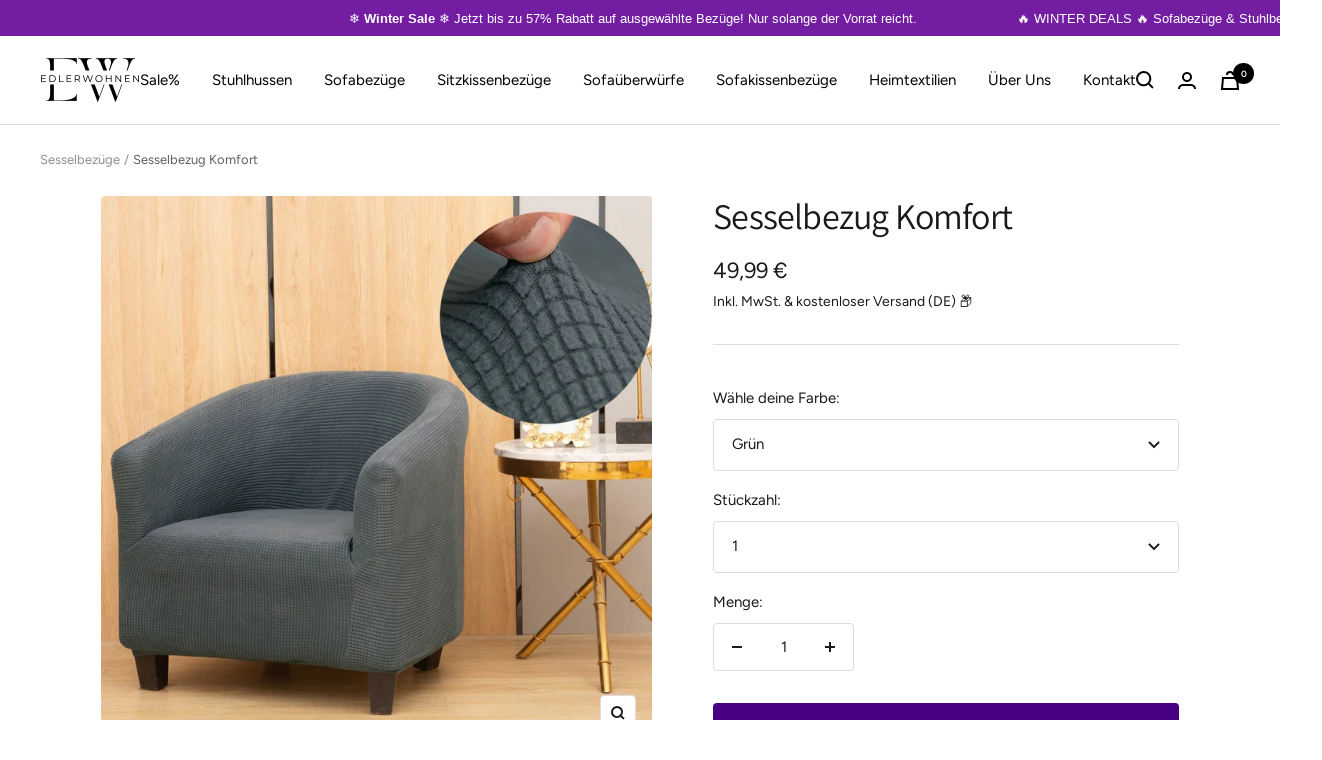

--- FILE ---
content_type: text/html; charset=utf-8
request_url: https://edlerwohnen.de/products/sesselbezug-komfort
body_size: 46143
content:
<!doctype html><html class="no-js" lang="de" dir="ltr">
  <head>
    <script
  id="Cookiebot"
  src="https://consent.cookiebot.com/uc.js"
  data-cbid="f4fff435-9aa3-4a70-aab6-194a9429b490"
  type="text/javascript"
  defer
></script>
    <style type="text/css">
  a#CybotCookiebotDialogPoweredbyCybot,
  div#CybotCookiebotDialogPoweredByText {
    display: none;
  }

  #CookiebotWidget .CookiebotWidget-body .CookiebotWidget-main-logo {
    display: none; 
  }
</style>
<link rel='preconnect dns-prefetch' href='https://api.config-security.com/' crossorigin />
<link rel='preconnect dns-prefetch' href='https://conf.config-security.com/' crossorigin />
<link rel='preconnect dns-prefetch' href='https://whale.camera/' crossorigin />
<script>
/* >> TriplePixel :: start*/
window.TriplePixelData={TripleName:"edlerwohnen.myshopify.com",ver:"2.11",plat:"SHOPIFY",isHeadless:false},function(W,H,A,L,E,_,B,N){function O(U,T,P,H,R){void 0===R&&(R=!1),H=new XMLHttpRequest,P?(H.open("POST",U,!0),H.setRequestHeader("Content-Type","application/json")):H.open("GET",U,!0),H.send(JSON.stringify(P||{})),H.onreadystatechange=function(){4===H.readyState&&200===H.status?(R=H.responseText,U.includes(".txt")?eval(R):P||(N[B]=R)):(299<H.status||H.status<200)&&T&&!R&&(R=!0,O(U,T-1,P))}}if(N=window,!N[H+"sn"]){N[H+"sn"]=1,L=function(){return Date.now().toString(36)+"_"+Math.random().toString(36)};try{A.setItem(H,1+(0|A.getItem(H)||0)),(E=JSON.parse(A.getItem(H+"U")||"[]")).push({u:location.href,r:document.referrer,t:Date.now(),id:L()}),A.setItem(H+"U",JSON.stringify(E))}catch(e){}var i,m,p;A.getItem('"!nC`')||(_=A,A=N,A[H]||(E=A[H]=function(t,e,a){return void 0===a&&(a=[]),"State"==t?E.s:(W=L(),(E._q=E._q||[]).push([W,t,e].concat(a)),W)},E.s="Installed",E._q=[],E.ch=W,B="configSecurityConfModel",N[B]=1,O("https://conf.config-security.com/model",5),i=L(),m=A[atob("c2NyZWVu")],_.setItem("di_pmt_wt",i),p={id:i,action:"profile",avatar:_.getItem("auth-security_rand_salt_"),time:m[atob("d2lkdGg=")]+":"+m[atob("aGVpZ2h0")],host:A.TriplePixelData.TripleName,plat:A.TriplePixelData.plat,url:window.location.href,ref:document.referrer,ver:A.TriplePixelData.ver},O("https://api.config-security.com/event",5,p),O("https://whale.camera/live/dot.txt",5)))}}("","TriplePixel",localStorage);
/* << TriplePixel :: end*/
</script>
                


    <meta charset="utf-8">
    <meta name="viewport" content="width=device-width, initial-scale=1.0, height=device-height, minimum-scale=1.0, maximum-scale=1.0">
    <meta name="theme-color" content="#ffffff">

    <title>Sesselbezug Komfort</title><meta name="description" content="Bringe neues Leben in dein Wohnzimmer mit einem neuen Sesselbezug in verschiedenen Farben Schick, modern und lässig lässt der Sesselbezug deine vier Wände in einen neuen Glanz erstrahlen. Worauf wartest du noch? Überzeug dich selbst und sichere dir jetzt deinen neuen Look für dein Sessel! Für welche Sessel sind die Bez"><link rel="canonical" href="https://edlerwohnen.de/products/sesselbezug-komfort"><link rel="shortcut icon" href="//edlerwohnen.de/cdn/shop/files/ewlogo_96x96.jpg?v=1666994228" type="image/png"><link rel="preconnect" href="https://cdn.shopify.com">
    <link rel="dns-prefetch" href="https://productreviews.shopifycdn.com">
    <link rel="dns-prefetch" href="https://www.google-analytics.com"><link rel="preconnect" href="https://fonts.shopifycdn.com" crossorigin><link rel="preload" as="style" href="//edlerwohnen.de/cdn/shop/t/3/assets/theme.css?v=145206899813112941281672765272">
    <link rel="preload" as="script" href="//edlerwohnen.de/cdn/shop/t/3/assets/vendor.js?v=31715688253868339281671872228">
    <link rel="preload" as="script" href="//edlerwohnen.de/cdn/shop/t/3/assets/theme.js?v=22441542350217507501673367507"><link rel="preload" as="fetch" href="/products/sesselbezug-komfort.js" crossorigin><link rel="preload" as="script" href="//edlerwohnen.de/cdn/shop/t/3/assets/flickity.js?v=176646718982628074891671872228"><meta property="og:type" content="product">
  <meta property="og:title" content="Sesselbezug Komfort">
  <meta property="product:price:amount" content="49,99">
  <meta property="product:price:currency" content="EUR"><meta property="og:image" content="http://edlerwohnen.de/cdn/shop/products/H4cd66b2fadca474994ec2623646a34a2e.jpg?v=1685379374">
  <meta property="og:image:secure_url" content="https://edlerwohnen.de/cdn/shop/products/H4cd66b2fadca474994ec2623646a34a2e.jpg?v=1685379374">
  <meta property="og:image:width" content="800">
  <meta property="og:image:height" content="800"><meta property="og:description" content="Bringe neues Leben in dein Wohnzimmer mit einem neuen Sesselbezug in verschiedenen Farben Schick, modern und lässig lässt der Sesselbezug deine vier Wände in einen neuen Glanz erstrahlen. Worauf wartest du noch? Überzeug dich selbst und sichere dir jetzt deinen neuen Look für dein Sessel! Für welche Sessel sind die Bez"><meta property="og:url" content="https://edlerwohnen.de/products/sesselbezug-komfort">
<meta property="og:site_name" content="Edlerwohnen"><meta name="twitter:card" content="summary"><meta name="twitter:title" content="Sesselbezug Komfort">
  <meta name="twitter:description" content="Bringe neues Leben in dein Wohnzimmer mit einem neuen Sesselbezug in verschiedenen Farben

Schick, modern und lässig lässt der Sesselbezug deine vier Wände in einen neuen Glanz erstrahlen. Worauf wartest du noch? Überzeug dich selbst und sichere dir jetzt deinen neuen Look für dein Sessel!

Für welche Sessel sind die Bezüge geeignet?

Unsere Sesselbezüge passen grundsätzlich für alle gängigen Sesselmodelle. (s. Bild)







"><meta name="twitter:image" content="https://edlerwohnen.de/cdn/shop/products/H4cd66b2fadca474994ec2623646a34a2e_1200x1200_crop_center.jpg?v=1685379374">
  <meta name="twitter:image:alt" content="">
    
  <script type="application/ld+json">
  {
    "@context": "https://schema.org",
    "@type": "Product",
    "productID": 8426924015946,
    "offers": [{
          "@type": "Offer",
          "name": "Grün \/ 1",
          "availability":"https://schema.org/InStock",
          "price": 49.99,
          "priceCurrency": "EUR",
          "priceValidUntil": "2026-01-03","sku": "14:29#Jacquard qing;183:200008305#1 piece",
          "url": "/products/sesselbezug-komfort?variant=46788934861130"
        },
{
          "@type": "Offer",
          "name": "Grau \/ 1",
          "availability":"https://schema.org/InStock",
          "price": 49.99,
          "priceCurrency": "EUR",
          "priceValidUntil": "2026-01-03","sku": "14:366#Jacquard dark gray;183:200008305#1 piece",
          "url": "/products/sesselbezug-komfort?variant=46788934893898"
        },
{
          "@type": "Offer",
          "name": "Hellgrau \/ 1",
          "availability":"https://schema.org/InStock",
          "price": 49.99,
          "priceCurrency": "EUR",
          "priceValidUntil": "2026-01-03","sku": "14:10#Jacquard light gray;183:200008305#1 piece",
          "url": "/products/sesselbezug-komfort?variant=46788934926666"
        },
{
          "@type": "Offer",
          "name": "Türkis \/ 1",
          "availability":"https://schema.org/InStock",
          "price": 49.99,
          "priceCurrency": "EUR",
          "priceValidUntil": "2026-01-03","sku": "14:200002984#Jacquard jade;183:200008305#1 piece",
          "url": "/products/sesselbezug-komfort?variant=46788934959434"
        },
{
          "@type": "Offer",
          "name": "Blau \/ 1",
          "availability":"https://schema.org/InStock",
          "price": 49.99,
          "priceCurrency": "EUR",
          "priceValidUntil": "2026-01-03","sku": "14:496#Jacquard blue;183:200008305#1 piece",
          "url": "/products/sesselbezug-komfort?variant=46788934992202"
        },
{
          "@type": "Offer",
          "name": "Kamel \/ 1",
          "availability":"https://schema.org/InStock",
          "price": 49.99,
          "priceCurrency": "EUR",
          "priceValidUntil": "2026-01-03","sku": "14:200006151#Jacquard camel;183:200008305#1 piece",
          "url": "/products/sesselbezug-komfort?variant=46788935024970"
        },
{
          "@type": "Offer",
          "name": "Marineblau \/ 1",
          "availability":"https://schema.org/InStock",
          "price": 49.99,
          "priceCurrency": "EUR",
          "priceValidUntil": "2026-01-03","sku": "14:175#Jacquard navy blue;183:200008305#1 piece",
          "url": "/products/sesselbezug-komfort?variant=46788935057738"
        },
{
          "@type": "Offer",
          "name": "Gelb \/ 1",
          "availability":"https://schema.org/InStock",
          "price": 49.99,
          "priceCurrency": "EUR",
          "priceValidUntil": "2026-01-03","sku": "14:173#Jacquard yellow;183:200008305#1 piece",
          "url": "/products/sesselbezug-komfort?variant=46788935090506"
        },
{
          "@type": "Offer",
          "name": "Beige \/ 1",
          "availability":"https://schema.org/InStock",
          "price": 49.99,
          "priceCurrency": "EUR",
          "priceValidUntil": "2026-01-03","sku": "14:1063#Jacquard beige;183:200008305#1 piece",
          "url": "/products/sesselbezug-komfort?variant=46788935123274"
        },
{
          "@type": "Offer",
          "name": "Weinrot \/ 1",
          "availability":"https://schema.org/InStock",
          "price": 49.99,
          "priceCurrency": "EUR",
          "priceValidUntil": "2026-01-03","sku": "14:193#Jacquard wine red;183:200008305#1 piece",
          "url": "/products/sesselbezug-komfort?variant=46788935156042"
        },
{
          "@type": "Offer",
          "name": "Kaffee \/ 1",
          "availability":"https://schema.org/InStock",
          "price": 49.99,
          "priceCurrency": "EUR",
          "priceValidUntil": "2026-01-03","sku": "14:200006152#Jacquard coffee;183:200008305#1 piece",
          "url": "/products/sesselbezug-komfort?variant=46788935188810"
        },
{
          "@type": "Offer",
          "name": "Schwarz \/ 1",
          "availability":"https://schema.org/InStock",
          "price": 49.99,
          "priceCurrency": "EUR",
          "priceValidUntil": "2026-01-03","sku": "14:200006153#Jacquard black;183:200008305#1 piece",
          "url": "/products/sesselbezug-komfort?variant=46788935221578"
        },
{
          "@type": "Offer",
          "name": "Elfenbein \/ 1",
          "availability":"https://schema.org/InStock",
          "price": 49.99,
          "priceCurrency": "EUR",
          "priceValidUntil": "2026-01-03","sku": "14:200006156#Jacquard cream;183:200008305#1 piece",
          "url": "/products/sesselbezug-komfort?variant=46788935254346"
        },
{
          "@type": "Offer",
          "name": "Pink \/ 1",
          "availability":"https://schema.org/InStock",
          "price": 49.99,
          "priceCurrency": "EUR",
          "priceValidUntil": "2026-01-03","sku": "14:100013777#Jacquard pink;183:200008305#1 piece",
          "url": "/products/sesselbezug-komfort?variant=46788935287114"
        }
],"brand": {
      "@type": "Brand",
      "name": "Edlerwohnen"
    },
    "name": "Sesselbezug Komfort",
    "description": "Bringe neues Leben in dein Wohnzimmer mit einem neuen Sesselbezug in verschiedenen Farben\n\nSchick, modern und lässig lässt der Sesselbezug deine vier Wände in einen neuen Glanz erstrahlen. Worauf wartest du noch? Überzeug dich selbst und sichere dir jetzt deinen neuen Look für dein Sessel!\n\nFür welche Sessel sind die Bezüge geeignet?\n\nUnsere Sesselbezüge passen grundsätzlich für alle gängigen Sesselmodelle. (s. Bild)\n\n\n\n\n\n\n\r\n",
    "category": "",
    "url": "/products/sesselbezug-komfort",
    "sku": "14:29#Jacquard qing;183:200008305#1 piece",
    "image": {
      "@type": "ImageObject",
      "url": "https://edlerwohnen.de/cdn/shop/products/H4cd66b2fadca474994ec2623646a34a2e.jpg?v=1685379374&width=1024",
      "image": "https://edlerwohnen.de/cdn/shop/products/H4cd66b2fadca474994ec2623646a34a2e.jpg?v=1685379374&width=1024",
      "name": "",
      "width": "1024",
      "height": "1024"
    }
  }
  </script>



  <script type="application/ld+json">
  {
    "@context": "https://schema.org",
    "@type": "BreadcrumbList",
  "itemListElement": [{
      "@type": "ListItem",
      "position": 1,
      "name": "Start",
      "item": "https://edlerwohnen.de"
    },{
          "@type": "ListItem",
          "position": 2,
          "name": "Sesselbezug Komfort",
          "item": "https://edlerwohnen.de/products/sesselbezug-komfort"
        }]
  }
  </script>


    <link rel="preload" href="//edlerwohnen.de/cdn/fonts/assistant/assistant_n4.9120912a469cad1cc292572851508ca49d12e768.woff2" as="font" type="font/woff2" crossorigin><link rel="preload" href="//edlerwohnen.de/cdn/fonts/figtree/figtree_n4.3c0838aba1701047e60be6a99a1b0a40ce9b8419.woff2" as="font" type="font/woff2" crossorigin><style>
  /* Typography (heading) */
  @font-face {
  font-family: Assistant;
  font-weight: 400;
  font-style: normal;
  font-display: swap;
  src: url("//edlerwohnen.de/cdn/fonts/assistant/assistant_n4.9120912a469cad1cc292572851508ca49d12e768.woff2") format("woff2"),
       url("//edlerwohnen.de/cdn/fonts/assistant/assistant_n4.6e9875ce64e0fefcd3f4446b7ec9036b3ddd2985.woff") format("woff");
}

/* Typography (body) */
  @font-face {
  font-family: Figtree;
  font-weight: 400;
  font-style: normal;
  font-display: swap;
  src: url("//edlerwohnen.de/cdn/fonts/figtree/figtree_n4.3c0838aba1701047e60be6a99a1b0a40ce9b8419.woff2") format("woff2"),
       url("//edlerwohnen.de/cdn/fonts/figtree/figtree_n4.c0575d1db21fc3821f17fd6617d3dee552312137.woff") format("woff");
}

@font-face {
  font-family: Figtree;
  font-weight: 400;
  font-style: italic;
  font-display: swap;
  src: url("//edlerwohnen.de/cdn/fonts/figtree/figtree_i4.89f7a4275c064845c304a4cf8a4a586060656db2.woff2") format("woff2"),
       url("//edlerwohnen.de/cdn/fonts/figtree/figtree_i4.6f955aaaafc55a22ffc1f32ecf3756859a5ad3e2.woff") format("woff");
}

@font-face {
  font-family: Figtree;
  font-weight: 600;
  font-style: normal;
  font-display: swap;
  src: url("//edlerwohnen.de/cdn/fonts/figtree/figtree_n6.9d1ea52bb49a0a86cfd1b0383d00f83d3fcc14de.woff2") format("woff2"),
       url("//edlerwohnen.de/cdn/fonts/figtree/figtree_n6.f0fcdea525a0e47b2ae4ab645832a8e8a96d31d3.woff") format("woff");
}

@font-face {
  font-family: Figtree;
  font-weight: 600;
  font-style: italic;
  font-display: swap;
  src: url("//edlerwohnen.de/cdn/fonts/figtree/figtree_i6.702baae75738b446cfbed6ac0d60cab7b21e61ba.woff2") format("woff2"),
       url("//edlerwohnen.de/cdn/fonts/figtree/figtree_i6.6b8dc40d16c9905d29525156e284509f871ce8f9.woff") format("woff");
}

:root {--heading-color: 26, 26, 26;
    --text-color: 26, 26, 26;
    --background: 255, 255, 255;
    --secondary-background: 233, 214, 237;
    --border-color: 221, 221, 221;
    --border-color-darker: 163, 163, 163;
    --success-color: 46, 158, 123;
    --success-background: 213, 236, 229;
    --error-color: 222, 42, 42;
    --error-background: 253, 240, 240;
    --primary-button-background: 74, 0, 130;
    --primary-button-text-color: 255, 255, 255;
    --secondary-button-background: 0, 0, 0;
    --secondary-button-text-color: 255, 255, 255;
    --product-star-rating: 246, 164, 41;
    --product-on-sale-accent: 74, 0, 130;
    --product-sold-out-accent: 111, 113, 155;
    --product-custom-label-background: 64, 93, 230;
    --product-custom-label-text-color: 255, 255, 255;
    --product-custom-label-2-background: 243, 229, 182;
    --product-custom-label-2-text-color: 0, 0, 0;
    --product-low-stock-text-color: 222, 42, 42;
    --product-in-stock-text-color: 46, 158, 123;
    --loading-bar-background: 26, 26, 26;

    /* We duplicate some "base" colors as root colors, which is useful to use on drawer elements or popover without. Those should not be overridden to avoid issues */
    --root-heading-color: 26, 26, 26;
    --root-text-color: 26, 26, 26;
    --root-background: 255, 255, 255;
    --root-border-color: 221, 221, 221;
    --root-primary-button-background: 74, 0, 130;
    --root-primary-button-text-color: 255, 255, 255;

    --base-font-size: 15px;
    --heading-font-family: Assistant, sans-serif;
    --heading-font-weight: 400;
    --heading-font-style: normal;
    --heading-text-transform: normal;
    --text-font-family: Figtree, sans-serif;
    --text-font-weight: 400;
    --text-font-style: normal;
    --text-font-bold-weight: 600;

    /* Typography (font size) */
    --heading-xxsmall-font-size: 11px;
    --heading-xsmall-font-size: 11px;
    --heading-small-font-size: 12px;
    --heading-large-font-size: 36px;
    --heading-h1-font-size: 36px;
    --heading-h2-font-size: 30px;
    --heading-h3-font-size: 26px;
    --heading-h4-font-size: 24px;
    --heading-h5-font-size: 20px;
    --heading-h6-font-size: 16px;

    /* Control the look and feel of the theme by changing radius of various elements */
    --button-border-radius: 4px;
    --block-border-radius: 8px;
    --block-border-radius-reduced: 4px;
    --color-swatch-border-radius: 100%;

    /* Button size */
    --button-height: 48px;
    --button-small-height: 40px;

    /* Form related */
    --form-input-field-height: 48px;
    --form-input-gap: 16px;
    --form-submit-margin: 24px;

    /* Product listing related variables */
    --product-list-block-spacing: 32px;

    /* Video related */
    --play-button-background: 255, 255, 255;
    --play-button-arrow: 26, 26, 26;

    /* RTL support */
    --transform-logical-flip: 1;
    --transform-origin-start: left;
    --transform-origin-end: right;

    /* Other */
    --zoom-cursor-svg-url: url(//edlerwohnen.de/cdn/shop/t/3/assets/zoom-cursor.svg?v=1201279167966953441671872246);
    --arrow-right-svg-url: url(//edlerwohnen.de/cdn/shop/t/3/assets/arrow-right.svg?v=88946934944805437251671872246);
    --arrow-left-svg-url: url(//edlerwohnen.de/cdn/shop/t/3/assets/arrow-left.svg?v=112457598847827652331671872246);

    /* Some useful variables that we can reuse in our CSS. Some explanation are needed for some of them:
       - container-max-width-minus-gutters: represents the container max width without the edge gutters
       - container-outer-width: considering the screen width, represent all the space outside the container
       - container-outer-margin: same as container-outer-width but get set to 0 inside a container
       - container-inner-width: the effective space inside the container (minus gutters)
       - grid-column-width: represents the width of a single column of the grid
       - vertical-breather: this is a variable that defines the global "spacing" between sections, and inside the section
                            to create some "breath" and minimum spacing
     */
    --container-max-width: 1600px;
    --container-gutter: 24px;
    --container-max-width-minus-gutters: calc(var(--container-max-width) - (var(--container-gutter)) * 2);
    --container-outer-width: max(calc((100vw - var(--container-max-width-minus-gutters)) / 2), var(--container-gutter));
    --container-outer-margin: var(--container-outer-width);
    --container-inner-width: calc(100vw - var(--container-outer-width) * 2);

    --grid-column-count: 10;
    --grid-gap: 24px;
    --grid-column-width: calc((100vw - var(--container-outer-width) * 2 - var(--grid-gap) * (var(--grid-column-count) - 1)) / var(--grid-column-count));

    --vertical-breather: 48px;
    --vertical-breather-tight: 48px;

    /* Shopify related variables */
    --payment-terms-background-color: #ffffff;
  }

  @media screen and (min-width: 741px) {
    :root {
      --container-gutter: 40px;
      --grid-column-count: 20;
      --vertical-breather: 64px;
      --vertical-breather-tight: 64px;

      /* Typography (font size) */
      --heading-xsmall-font-size: 12px;
      --heading-small-font-size: 13px;
      --heading-large-font-size: 52px;
      --heading-h1-font-size: 48px;
      --heading-h2-font-size: 38px;
      --heading-h3-font-size: 32px;
      --heading-h4-font-size: 24px;
      --heading-h5-font-size: 20px;
      --heading-h6-font-size: 18px;

      /* Form related */
      --form-input-field-height: 52px;
      --form-submit-margin: 32px;

      /* Button size */
      --button-height: 52px;
      --button-small-height: 44px;
    }
  }

  @media screen and (min-width: 1200px) {
    :root {
      --vertical-breather: 80px;
      --vertical-breather-tight: 64px;
      --product-list-block-spacing: 48px;

      /* Typography */
      --heading-large-font-size: 64px;
      --heading-h1-font-size: 56px;
      --heading-h2-font-size: 48px;
      --heading-h3-font-size: 36px;
      --heading-h4-font-size: 30px;
      --heading-h5-font-size: 24px;
      --heading-h6-font-size: 18px;
    }
  }

  @media screen and (min-width: 1600px) {
    :root {
      --vertical-breather: 90px;
      --vertical-breather-tight: 64px;
    }
  }
</style>
    <script>
  // This allows to expose several variables to the global scope, to be used in scripts
  window.themeVariables = {
    settings: {
      direction: "ltr",
      pageType: "product",
      cartCount: 0,
      moneyFormat: "{{amount_with_comma_separator}} €",
      moneyWithCurrencyFormat: "€{{amount_with_comma_separator}} EUR",
      showVendor: false,
      discountMode: "percentage",
      currencyCodeEnabled: false,
      searchMode: "product,article,collection",
      searchUnavailableProducts: "last",
      cartType: "drawer",
      cartCurrency: "EUR",
      mobileZoomFactor: 2.5
    },

    routes: {
      host: "edlerwohnen.de",
      rootUrl: "\/",
      rootUrlWithoutSlash: '',
      cartUrl: "\/cart",
      cartAddUrl: "\/cart\/add",
      cartChangeUrl: "\/cart\/change",
      searchUrl: "\/search",
      predictiveSearchUrl: "\/search\/suggest",
      productRecommendationsUrl: "\/recommendations\/products"
    },

    strings: {
      accessibilityDelete: "Löschen",
      accessibilityClose: "Schließen",
      collectionSoldOut: "Ausverkauft",
      collectionDiscount: "Du sparst @savings@",
      productSalePrice: "Angebotspreis",
      productRegularPrice: "Regulärer Preis",
      productFormUnavailable: "Nicht verfügbar",
      productFormSoldOut: "Ausverkauft",
      productFormPreOrder: "Vorbestellen",
      productFormAddToCart: "In den Warenkorb",
      searchNoResults: "Es konnten keine Ergebnisse gefunden werden.",
      searchNewSearch: "Neue Suche",
      searchProducts: "Produkte",
      searchArticles: "Blogbeiträge",
      searchPages: "Seiten",
      searchCollections: "Kategorien",
      cartViewCart: "Warenkorb ansehen",
      cartItemAdded: "Produkt zum Warenkorb hinzugefügt!",
      cartItemAddedShort: "Zum Warenkorb hinzugefügt!",
      cartAddOrderNote: "Notiz hinzufügen",
      cartEditOrderNote: "Notiz bearbeiten",
      shippingEstimatorNoResults: "Entschuldige, wir liefern leider nicht an Deine Adresse.",
      shippingEstimatorOneResult: "Es gibt eine Versandklasse für Deine Adresse:",
      shippingEstimatorMultipleResults: "Es gibt mehrere Versandklassen für Deine Adresse:",
      shippingEstimatorError: "Ein oder mehrere Fehler sind beim Abrufen der Versandklassen aufgetreten:"
    },

    libs: {
      flickity: "\/\/edlerwohnen.de\/cdn\/shop\/t\/3\/assets\/flickity.js?v=176646718982628074891671872228",
      photoswipe: "\/\/edlerwohnen.de\/cdn\/shop\/t\/3\/assets\/photoswipe.js?v=132268647426145925301671872228",
      qrCode: "\/\/edlerwohnen.de\/cdn\/shopifycloud\/storefront\/assets\/themes_support\/vendor\/qrcode-3f2b403b.js"
    },

    breakpoints: {
      phone: 'screen and (max-width: 740px)',
      tablet: 'screen and (min-width: 741px) and (max-width: 999px)',
      tabletAndUp: 'screen and (min-width: 741px)',
      pocket: 'screen and (max-width: 999px)',
      lap: 'screen and (min-width: 1000px) and (max-width: 1199px)',
      lapAndUp: 'screen and (min-width: 1000px)',
      desktop: 'screen and (min-width: 1200px)',
      wide: 'screen and (min-width: 1400px)'
    }
  };

  window.addEventListener('pageshow', async () => {
    const cartContent = await (await fetch(`${window.themeVariables.routes.cartUrl}.js`, {cache: 'reload'})).json();
    document.documentElement.dispatchEvent(new CustomEvent('cart:refresh', {detail: {cart: cartContent}}));
  });

  if ('noModule' in HTMLScriptElement.prototype) {
    // Old browsers (like IE) that does not support module will be considered as if not executing JS at all
    document.documentElement.className = document.documentElement.className.replace('no-js', 'js');

    requestAnimationFrame(() => {
      const viewportHeight = (window.visualViewport ? window.visualViewport.height : document.documentElement.clientHeight);
      document.documentElement.style.setProperty('--window-height',viewportHeight + 'px');
    });
  }// We save the product ID in local storage to be eventually used for recently viewed section
    try {
      const items = JSON.parse(localStorage.getItem('theme:recently-viewed-products') || '[]');

      // We check if the current product already exists, and if it does not, we add it at the start
      if (!items.includes(8426924015946)) {
        items.unshift(8426924015946);
      }

      localStorage.setItem('theme:recently-viewed-products', JSON.stringify(items.slice(0, 20)));
    } catch (e) {
      // Safari in private mode does not allow setting item, we silently fail
    }</script>

    <link rel="stylesheet" href="//edlerwohnen.de/cdn/shop/t/3/assets/theme.css?v=145206899813112941281672765272">

    <script src="//edlerwohnen.de/cdn/shop/t/3/assets/vendor.js?v=31715688253868339281671872228" defer></script>
    <script src="//edlerwohnen.de/cdn/shop/t/3/assets/theme.js?v=22441542350217507501673367507" defer></script>
    <script src="//edlerwohnen.de/cdn/shop/t/3/assets/custom.js?v=167639537848865775061671872228" defer></script>


<script>(function(w,d,t,r,u){var f,n,i;w[u]=w[u]||[],f=function(){var o={ti:"187067184", tm:"shpfy_ui", enableAutoSpaTracking: true};o.q=w[u],w[u]=new UET(o),w[u].push("pageLoad")},n=d.createElement(t),n.src=r,n.async=1,n.onload=n.onreadystatechange=function(){var s=this.readyState;s&&s!=="loaded"&&s!=="complete"||(f(),n.onload=n.onreadystatechange=null)},i=d.getElementsByTagName(t)[0],i.parentNode.insertBefore(n,i)})(window,document,"script","//bat.bing.com/bat.js","uetq");</script>

    <script>window.performance && window.performance.mark && window.performance.mark('shopify.content_for_header.start');</script><meta name="google-site-verification" content="HHWJRNiuPLi36iOtO83uHA-4CBK_49AlNPO0hzcx65k">
<meta name="facebook-domain-verification" content="l9be2emfbttudfel9aovygd8sxfxsb">
<meta name="google-site-verification" content="n4S2ZMnm7YAZjIJoKX7Ocq06ojy_dTxlbA5DoZUmF9M">
<meta id="shopify-digital-wallet" name="shopify-digital-wallet" content="/66826895649/digital_wallets/dialog">
<meta name="shopify-checkout-api-token" content="2bc1ad6ba74ec9a90509119d71cf1ba6">
<meta id="in-context-paypal-metadata" data-shop-id="66826895649" data-venmo-supported="false" data-environment="production" data-locale="de_DE" data-paypal-v4="true" data-currency="EUR">
<link rel="alternate" type="application/json+oembed" href="https://edlerwohnen.de/products/sesselbezug-komfort.oembed">
<script async="async" src="/checkouts/internal/preloads.js?locale=de-DE"></script>
<script id="shopify-features" type="application/json">{"accessToken":"2bc1ad6ba74ec9a90509119d71cf1ba6","betas":["rich-media-storefront-analytics"],"domain":"edlerwohnen.de","predictiveSearch":true,"shopId":66826895649,"locale":"de"}</script>
<script>var Shopify = Shopify || {};
Shopify.shop = "edlerwohnen.myshopify.com";
Shopify.locale = "de";
Shopify.currency = {"active":"EUR","rate":"1.0"};
Shopify.country = "DE";
Shopify.theme = {"name":"Focal","id":140422971681,"schema_name":"Focal","schema_version":"9.2.1","theme_store_id":714,"role":"main"};
Shopify.theme.handle = "null";
Shopify.theme.style = {"id":null,"handle":null};
Shopify.cdnHost = "edlerwohnen.de/cdn";
Shopify.routes = Shopify.routes || {};
Shopify.routes.root = "/";</script>
<script type="module">!function(o){(o.Shopify=o.Shopify||{}).modules=!0}(window);</script>
<script>!function(o){function n(){var o=[];function n(){o.push(Array.prototype.slice.apply(arguments))}return n.q=o,n}var t=o.Shopify=o.Shopify||{};t.loadFeatures=n(),t.autoloadFeatures=n()}(window);</script>
<script id="shop-js-analytics" type="application/json">{"pageType":"product"}</script>
<script defer="defer" async type="module" src="//edlerwohnen.de/cdn/shopifycloud/shop-js/modules/v2/client.init-shop-cart-sync_KNlu3ypL.de.esm.js"></script>
<script defer="defer" async type="module" src="//edlerwohnen.de/cdn/shopifycloud/shop-js/modules/v2/chunk.common_SKKNcA3B.esm.js"></script>
<script type="module">
  await import("//edlerwohnen.de/cdn/shopifycloud/shop-js/modules/v2/client.init-shop-cart-sync_KNlu3ypL.de.esm.js");
await import("//edlerwohnen.de/cdn/shopifycloud/shop-js/modules/v2/chunk.common_SKKNcA3B.esm.js");

  window.Shopify.SignInWithShop?.initShopCartSync?.({"fedCMEnabled":true,"windoidEnabled":true});

</script>
<script>(function() {
  var isLoaded = false;
  function asyncLoad() {
    if (isLoaded) return;
    isLoaded = true;
    var urls = ["https:\/\/easyhide.herculesapps.com\/public\/eh-anti-theft-protection.js?shop=edlerwohnen.myshopify.com","https:\/\/s3.eu-west-1.amazonaws.com\/production-klarna-il-shopify-osm\/46187fee32f4f4ba3a533df02042a0998157a82a\/edlerwohnen.myshopify.com-1726770122423.js?shop=edlerwohnen.myshopify.com"];
    for (var i = 0; i < urls.length; i++) {
      var s = document.createElement('script');
      s.type = 'text/javascript';
      s.async = true;
      s.src = urls[i];
      var x = document.getElementsByTagName('script')[0];
      x.parentNode.insertBefore(s, x);
    }
  };
  if(window.attachEvent) {
    window.attachEvent('onload', asyncLoad);
  } else {
    window.addEventListener('load', asyncLoad, false);
  }
})();</script>
<script id="__st">var __st={"a":66826895649,"offset":3600,"reqid":"5bc9b989-07c9-420b-824c-2c6fd8a43ebc-1766541566","pageurl":"edlerwohnen.de\/products\/sesselbezug-komfort","u":"d4bc78ec70ae","p":"product","rtyp":"product","rid":8426924015946};</script>
<script>window.ShopifyPaypalV4VisibilityTracking = true;</script>
<script id="captcha-bootstrap">!function(){'use strict';const t='contact',e='account',n='new_comment',o=[[t,t],['blogs',n],['comments',n],[t,'customer']],c=[[e,'customer_login'],[e,'guest_login'],[e,'recover_customer_password'],[e,'create_customer']],r=t=>t.map((([t,e])=>`form[action*='/${t}']:not([data-nocaptcha='true']) input[name='form_type'][value='${e}']`)).join(','),a=t=>()=>t?[...document.querySelectorAll(t)].map((t=>t.form)):[];function s(){const t=[...o],e=r(t);return a(e)}const i='password',u='form_key',d=['recaptcha-v3-token','g-recaptcha-response','h-captcha-response',i],f=()=>{try{return window.sessionStorage}catch{return}},m='__shopify_v',_=t=>t.elements[u];function p(t,e,n=!1){try{const o=window.sessionStorage,c=JSON.parse(o.getItem(e)),{data:r}=function(t){const{data:e,action:n}=t;return t[m]||n?{data:e,action:n}:{data:t,action:n}}(c);for(const[e,n]of Object.entries(r))t.elements[e]&&(t.elements[e].value=n);n&&o.removeItem(e)}catch(o){console.error('form repopulation failed',{error:o})}}const l='form_type',E='cptcha';function T(t){t.dataset[E]=!0}const w=window,h=w.document,L='Shopify',v='ce_forms',y='captcha';let A=!1;((t,e)=>{const n=(g='f06e6c50-85a8-45c8-87d0-21a2b65856fe',I='https://cdn.shopify.com/shopifycloud/storefront-forms-hcaptcha/ce_storefront_forms_captcha_hcaptcha.v1.5.2.iife.js',D={infoText:'Durch hCaptcha geschützt',privacyText:'Datenschutz',termsText:'Allgemeine Geschäftsbedingungen'},(t,e,n)=>{const o=w[L][v],c=o.bindForm;if(c)return c(t,g,e,D).then(n);var r;o.q.push([[t,g,e,D],n]),r=I,A||(h.body.append(Object.assign(h.createElement('script'),{id:'captcha-provider',async:!0,src:r})),A=!0)});var g,I,D;w[L]=w[L]||{},w[L][v]=w[L][v]||{},w[L][v].q=[],w[L][y]=w[L][y]||{},w[L][y].protect=function(t,e){n(t,void 0,e),T(t)},Object.freeze(w[L][y]),function(t,e,n,w,h,L){const[v,y,A,g]=function(t,e,n){const i=e?o:[],u=t?c:[],d=[...i,...u],f=r(d),m=r(i),_=r(d.filter((([t,e])=>n.includes(e))));return[a(f),a(m),a(_),s()]}(w,h,L),I=t=>{const e=t.target;return e instanceof HTMLFormElement?e:e&&e.form},D=t=>v().includes(t);t.addEventListener('submit',(t=>{const e=I(t);if(!e)return;const n=D(e)&&!e.dataset.hcaptchaBound&&!e.dataset.recaptchaBound,o=_(e),c=g().includes(e)&&(!o||!o.value);(n||c)&&t.preventDefault(),c&&!n&&(function(t){try{if(!f())return;!function(t){const e=f();if(!e)return;const n=_(t);if(!n)return;const o=n.value;o&&e.removeItem(o)}(t);const e=Array.from(Array(32),(()=>Math.random().toString(36)[2])).join('');!function(t,e){_(t)||t.append(Object.assign(document.createElement('input'),{type:'hidden',name:u})),t.elements[u].value=e}(t,e),function(t,e){const n=f();if(!n)return;const o=[...t.querySelectorAll(`input[type='${i}']`)].map((({name:t})=>t)),c=[...d,...o],r={};for(const[a,s]of new FormData(t).entries())c.includes(a)||(r[a]=s);n.setItem(e,JSON.stringify({[m]:1,action:t.action,data:r}))}(t,e)}catch(e){console.error('failed to persist form',e)}}(e),e.submit())}));const S=(t,e)=>{t&&!t.dataset[E]&&(n(t,e.some((e=>e===t))),T(t))};for(const o of['focusin','change'])t.addEventListener(o,(t=>{const e=I(t);D(e)&&S(e,y())}));const B=e.get('form_key'),M=e.get(l),P=B&&M;t.addEventListener('DOMContentLoaded',(()=>{const t=y();if(P)for(const e of t)e.elements[l].value===M&&p(e,B);[...new Set([...A(),...v().filter((t=>'true'===t.dataset.shopifyCaptcha))])].forEach((e=>S(e,t)))}))}(h,new URLSearchParams(w.location.search),n,t,e,['guest_login'])})(!0,!0)}();</script>
<script integrity="sha256-4kQ18oKyAcykRKYeNunJcIwy7WH5gtpwJnB7kiuLZ1E=" data-source-attribution="shopify.loadfeatures" defer="defer" src="//edlerwohnen.de/cdn/shopifycloud/storefront/assets/storefront/load_feature-a0a9edcb.js" crossorigin="anonymous"></script>
<script data-source-attribution="shopify.dynamic_checkout.dynamic.init">var Shopify=Shopify||{};Shopify.PaymentButton=Shopify.PaymentButton||{isStorefrontPortableWallets:!0,init:function(){window.Shopify.PaymentButton.init=function(){};var t=document.createElement("script");t.src="https://edlerwohnen.de/cdn/shopifycloud/portable-wallets/latest/portable-wallets.de.js",t.type="module",document.head.appendChild(t)}};
</script>
<script data-source-attribution="shopify.dynamic_checkout.buyer_consent">
  function portableWalletsHideBuyerConsent(e){var t=document.getElementById("shopify-buyer-consent"),n=document.getElementById("shopify-subscription-policy-button");t&&n&&(t.classList.add("hidden"),t.setAttribute("aria-hidden","true"),n.removeEventListener("click",e))}function portableWalletsShowBuyerConsent(e){var t=document.getElementById("shopify-buyer-consent"),n=document.getElementById("shopify-subscription-policy-button");t&&n&&(t.classList.remove("hidden"),t.removeAttribute("aria-hidden"),n.addEventListener("click",e))}window.Shopify?.PaymentButton&&(window.Shopify.PaymentButton.hideBuyerConsent=portableWalletsHideBuyerConsent,window.Shopify.PaymentButton.showBuyerConsent=portableWalletsShowBuyerConsent);
</script>
<script data-source-attribution="shopify.dynamic_checkout.cart.bootstrap">document.addEventListener("DOMContentLoaded",(function(){function t(){return document.querySelector("shopify-accelerated-checkout-cart, shopify-accelerated-checkout")}if(t())Shopify.PaymentButton.init();else{new MutationObserver((function(e,n){t()&&(Shopify.PaymentButton.init(),n.disconnect())})).observe(document.body,{childList:!0,subtree:!0})}}));
</script>
<link id="shopify-accelerated-checkout-styles" rel="stylesheet" media="screen" href="https://edlerwohnen.de/cdn/shopifycloud/portable-wallets/latest/accelerated-checkout-backwards-compat.css" crossorigin="anonymous">
<style id="shopify-accelerated-checkout-cart">
        #shopify-buyer-consent {
  margin-top: 1em;
  display: inline-block;
  width: 100%;
}

#shopify-buyer-consent.hidden {
  display: none;
}

#shopify-subscription-policy-button {
  background: none;
  border: none;
  padding: 0;
  text-decoration: underline;
  font-size: inherit;
  cursor: pointer;
}

#shopify-subscription-policy-button::before {
  box-shadow: none;
}

      </style>

<script>window.performance && window.performance.mark && window.performance.mark('shopify.content_for_header.end');</script>

    
 
 
 
 
 

    <!-- Google Tag Manager -->
<script>(function(w,d,s,l,i){w[l]=w[l]||[];w[l].push({'gtm.start':
new Date().getTime(),event:'gtm.js'});var f=d.getElementsByTagName(s)[0],
j=d.createElement(s),dl=l!='dataLayer'?'&l='+l:'';j.async=true;j.src=
'https://www.googletagmanager.com/gtm.js?id='+i+dl;f.parentNode.insertBefore(j,f);
})(window,document,'script','dataLayer','GTM-P6B68MF');</script>
<!-- End Google Tag Manager -->

    <script type="text/javascript">
    (function(c,l,a,r,i,t,y){
        c[a]=c[a]||function(){(c[a].q=c[a].q||[]).push(arguments)};
        t=l.createElement(r);t.async=1;t.src="https://www.clarity.ms/tag/"+i;
        y=l.getElementsByTagName(r)[0];y.parentNode.insertBefore(t,y);
    })(window, document, "clarity", "script", "kcxhahv3q8");
</script>
  <!-- BEGIN app block: shopify://apps/adcell-tracking-remarketing/blocks/theme_extension/578397e0-3e42-4c27-add7-dfc15023b09b --><script id="trad-js" type="text/javascript" src="https://t.adcell.com/js/trad.js?s=shopify&v=1.2.0&pid=12951" async="async"></script>
<script>
    var script = document.querySelector("#trad-js");
    script.addEventListener('load', function() {
        Adcell.Tracking.track();
    });
</script><script type="text/javascript" src="https://t.adcell.com/js/vcad.js?s=shopify&v=1.2.0&programId=12951" async="async"></script><script type="text/javascript" src="https://t.adcell.com/js/inlineretarget.js?s=shopify&v=1.2.0&method=product&pid=12951&productId=14:29#Jacquard qing;183:200008305#1 piece&productName=Sesselbezug Komfort&categoryId=602133856586&productSeparator=;" async="async"></script>

<!-- END app block --><!-- BEGIN app block: shopify://apps/judge-me-reviews/blocks/judgeme_core/61ccd3b1-a9f2-4160-9fe9-4fec8413e5d8 --><!-- Start of Judge.me Core -->




<link rel="dns-prefetch" href="https://cdnwidget.judge.me">
<link rel="dns-prefetch" href="https://cdn.judge.me">
<link rel="dns-prefetch" href="https://cdn1.judge.me">
<link rel="dns-prefetch" href="https://api.judge.me">

<script data-cfasync='false' class='jdgm-settings-script'>window.jdgmSettings={"pagination":5,"disable_web_reviews":false,"badge_no_review_text":"Keine Bewertungen","badge_n_reviews_text":"{{ n }} Bewertung/Bewertungen","badge_star_color":"#399999","hide_badge_preview_if_no_reviews":true,"badge_hide_text":false,"enforce_center_preview_badge":false,"widget_title":"Kundenbewertungen","widget_open_form_text":"Schreibe eine Bewertung","widget_close_form_text":"Bewertung abbrechen","widget_refresh_page_text":"Seite neuladen","widget_summary_text":"Basierend auf {{ number_of_reviews }} Bewertung/Bewertungen","widget_no_review_text":"Sei der erste der eine Bewertung schreibt","widget_name_field_text":"Name","widget_verified_name_field_text":"Geprüfter Name (öffentlich)","widget_name_placeholder_text":"Geben Sie Ihren Namen ein (öffentlich)","widget_required_field_error_text":"Dieses Feld ist erforderlich.","widget_email_field_text":"E-Mail","widget_verified_email_field_text":"Verifizierte E-Mail (privat, kann nicht bearbeitet werden)","widget_email_placeholder_text":"Geben Sie Ihre E-Mail ein (privat)","widget_email_field_error_text":"Bitte geben Sie eine gültige E-Mail-Adresse ein.","widget_rating_field_text":"Bewertung","widget_review_title_field_text":"Bewertungstitel","widget_review_title_placeholder_text":"Gebe deiner Bewertung einen Titel","widget_review_body_field_text":"Bewertung","widget_review_body_placeholder_text":"Schreiben deiner Kommentar hier","widget_pictures_field_text":"Bild/Video (optional)","widget_submit_review_text":"Bewertung senden","widget_submit_verified_review_text":"Verifizierte Bewertung einreichen","widget_submit_success_msg_with_auto_publish":"Dankeschön! Bitte aktualisieren Sie die Seite in ein paar Augenblicken, um Ihre Bewertung zu sehen. Sie können Ihre Bewertung entfernen oder\nbearbeiten, indem Sie sich bei \u003ca href='https://judge.me/login' target='_blank' rel='nofollow noopener'\u003eJudge.me\u003c/a\u003e anmelden","widget_submit_success_msg_no_auto_publish":"Dankeschön! Ihre Bewertung wird veröffentlicht, sobald sie von der Shop-Verwaltung genehmigt wurde. Sie können Ihre Bewertung entfernen oder bearbeiten, indem Sie sich bei \u003ca href='https://judge.me/login' target='_blank' rel='nofollow noopener'\u003eJudge.me\u003c/a\u003e anmelden","widget_show_default_reviews_out_of_total_text":"Zeigt {{ n_reviews_shown }} von {{ n_reviews }} Bewertungen.","widget_show_all_link_text":"Alles anzeigen","widget_show_less_link_text":"Weniger anzeigen","widget_author_said_text":"{{ reviewer_name }} sagte:","widget_days_text":"vor {{ n }} Tagen ","widget_weeks_text":"vor {{ n }} Woche/Wochen","widget_months_text":"vor {{ n }} Monat/Monaten","widget_years_text":"vor {{ n }} Jahr/Jahren","widget_yesterday_text":"Gestern","widget_today_text":"Heute","widget_replied_text":"\u003e\u003e {{ shop_name }} antwortete:","widget_read_more_text":"Mehr lesen","widget_rating_filter_see_all_text":"Alle Bewertungen ansehen","widget_sorting_most_recent_text":"Neueste","widget_sorting_highest_rating_text":"Höchste Bewertung","widget_sorting_lowest_rating_text":"Niedrigste Bewertung","widget_sorting_with_pictures_text":"Nur Bilder","widget_sorting_most_helpful_text":"Am hilfreichsten","widget_open_question_form_text":"Stelle eine Frage","widget_reviews_subtab_text":"Bewertungen","widget_questions_subtab_text":"Fragen","widget_question_label_text":"Fragen","widget_answer_label_text":"Antwort","widget_question_placeholder_text":"Schreiben Sie Ihre Frage hier","widget_submit_question_text":"Frage senden","widget_question_submit_success_text":"Danke, für ihre Frage! Wir werden Sie benachrichtigen, sobald sie beantwortet wurde.","widget_star_color":"#399999","verified_badge_text":"Verifiziert","verified_badge_placement":"left-of-reviewer-name","widget_hide_border":false,"widget_social_share":false,"all_reviews_include_out_of_store_products":true,"all_reviews_out_of_store_text":"(ausverkauft)","all_reviews_product_name_prefix_text":"über","enable_review_pictures":true,"review_date_format":"dd/mm/yyyy","widget_product_reviews_subtab_text":"Produkt Bewertungen","widget_shop_reviews_subtab_text":"Shop-Bewertungen","widget_write_a_store_review_text":"Eine Shopbewertung schreiben","widget_other_languages_heading":"Bewertungen in Anderen Sprachen","widget_sorting_pictures_first_text":"Bilder zuerst","floating_tab_button_name":"★ Bewertungen","floating_tab_title":"Lassen Sie Kunden für uns sprechen","floating_tab_url":"","floating_tab_url_enabled":false,"all_reviews_text_badge_text":"Kunden bewerten uns {{ shop.metafields.judgeme.all_reviews_rating | round: 1 }}/5 anhand von {{ shop.metafields.judgeme.all_reviews_count }} Bewertungen.","all_reviews_text_badge_text_branded_style":"{{ shop.metafields.judgeme.all_reviews_rating | round: 1 }} von 5 Sternen basierend auf {{ shop.metafields.judgeme.all_reviews_count }} Bewertungen","all_reviews_text_badge_url":"","featured_carousel_title":"60.000+ zufriedene Kunden","featured_carousel_count_text":"von {{ n }} Bewertungen","featured_carousel_url":"","verified_count_badge_url":"","widget_star_use_custom_color":true,"picture_reminder_submit_button":"Bilder hochladen","widget_sorting_videos_first_text":"Videos zuerst","widget_review_pending_text":"Ausstehend","remove_microdata_snippet":false,"preview_badge_no_question_text":"Keine Fragen","preview_badge_n_question_text":"{{ number_of_questions }} Frage/Fragen","widget_search_bar_placeholder":"Bewertungen suchen","widget_sorting_verified_only_text":"Nur verifizierte","featured_carousel_theme":"card","featured_carousel_verified_badge_enable":true,"featured_carousel_verified_badge_color":"true","featured_carousel_more_reviews_button_text":"Read more reviews","featured_carousel_view_product_button_text":"Produkt anzeigen","all_reviews_page_load_more_text":"Mehr Bewertungen laden","widget_advanced_speed_features":5,"widget_public_name_text":"öffentlich angezeigt wie","default_reviewer_name_has_non_latin":true,"widget_reviewer_anonymous":"Anonym","medals_widget_title":"Judge.me Bewertungen Medalien","widget_invalid_yt_video_url_error_text":"Kein YouTube-Video-URL","widget_max_length_field_error_text":"Bitte geben Sie nicht mehr als {0} Zeichen ein.","widget_verified_by_shop_text":"Geprüft von Shop","widget_load_with_code_splitting":true,"widget_ugc_title":"Von uns gemacht, von Ihnen geteilt","widget_ugc_subtitle":"Markieren Sie uns, damit Ihr Bild auf unserer Seite erscheint","widget_ugc_primary_button_text":"Jetzt kaufen","widget_ugc_secondary_button_text":"Mehr laden","widget_ugc_reviews_button_text":"Bewertungen ansehen","widget_primary_color":"#399999","widget_summary_average_rating_text":"{{ average_rating }} von 5","widget_media_grid_title":"Kundenfotos \u0026 Videos","widget_media_grid_see_more_text":"Mehr sehen","widget_verified_by_judgeme_text":"Geprüft von Judge.me","widget_verified_by_judgeme_text_in_store_medals":"Geprüft von Judge.me","widget_media_field_exceed_quantity_message":"Tut uns leid, wir können nur {{ max_media }} für eine Bewertung akzeptieren.","widget_media_field_exceed_limit_message":"{{ file_name }} ist zu groß, bitte wählen Sie einen {{ media_type }} kleiner als {{ size_limit }} MB.","widget_review_submitted_text":"Bewertung abgegeben!","widget_question_submitted_text":"Frage gestellt!","widget_close_form_text_question":"Abbrechen","widget_write_your_answer_here_text":"Schreiben Sie Ihre Antwort hier","widget_enabled_branded_link":true,"widget_show_collected_by_judgeme":true,"widget_collected_by_judgeme_text":"gesammelt von Judge.me","widget_load_more_text":"Mehr Laden","widget_full_review_text":"Vollständige Bewertung","widget_read_more_reviews_text":"Mehr Bewertungen lesen","widget_read_questions_text":"Fragen lesen","widget_questions_and_answers_text":"Questions \u0026 Answers","widget_verified_by_text":"Geprüft durch","widget_number_of_reviews_text":"{{ number_of_reviews }} Bewertungen","widget_back_button_text":"Back","widget_next_button_text":"Next","widget_custom_forms_filter_button":"Filter","how_reviews_are_collected":"Wie werden Bewertungen gesammelt?","widget_gdpr_statement":"Wie wir Ihre Daten verwenden: Wir kontaktieren Sie nur bezüglich der von Ihnen abgegebenen Bewertung und nur, wenn es notwendig ist. Mit der Abgabe Ihrer Bewertung stimmen Sie den \u003ca href='https://judge.me/terms' target='_blank' rel='nofollow noopener'\u003eGeschäftsbedingungen\u003c/a\u003e und der \u003ca href='https://judge.me/privacy' target='_blank' rel='nofollow noopener'\u003eDatenschutzrichtlinie\u003c/a\u003e und \u003ca href='https://judge.me/content-policy' target='_blank' rel='nofollow noopener'\u003eInhaltsrichtlinien\u003c/a\u003e von Judge.me zu.","review_snippet_widget_round_border_style":true,"review_snippet_widget_card_color":"#FFFFFF","review_snippet_widget_slider_arrows_background_color":"#FFFFFF","review_snippet_widget_slider_arrows_color":"#000000","review_snippet_widget_star_color":"#339999","platform":"shopify","branding_url":"https://app.judge.me/reviews","branding_text":"Bereitgestellt von Judge.me","locale":"en","reply_name":"Edlerwohnen","widget_version":"3.0","footer":true,"autopublish":true,"review_dates":true,"enable_custom_form":false,"enable_multi_locales_translations":false,"can_be_branded":false,"reply_name_text":"Edlerwohnen"};</script> <style class='jdgm-settings-style'>﻿.jdgm-xx{left:0}:root{--jdgm-primary-color: #399999;--jdgm-secondary-color: rgba(57,153,153,0.1);--jdgm-star-color: #399999;--jdgm-write-review-text-color: white;--jdgm-write-review-bg-color: #399999;--jdgm-paginate-color: #399999;--jdgm-border-radius: 0;--jdgm-reviewer-name-color: #399999}.jdgm-histogram__bar-content{background-color:#399999}.jdgm-rev[data-verified-buyer=true] .jdgm-rev__icon.jdgm-rev__icon:after,.jdgm-rev__buyer-badge.jdgm-rev__buyer-badge{color:white;background-color:#399999}.jdgm-review-widget--small .jdgm-gallery.jdgm-gallery .jdgm-gallery__thumbnail-link:nth-child(8) .jdgm-gallery__thumbnail-wrapper.jdgm-gallery__thumbnail-wrapper:before{content:"Mehr sehen"}@media only screen and (min-width: 768px){.jdgm-gallery.jdgm-gallery .jdgm-gallery__thumbnail-link:nth-child(8) .jdgm-gallery__thumbnail-wrapper.jdgm-gallery__thumbnail-wrapper:before{content:"Mehr sehen"}}.jdgm-preview-badge .jdgm-star.jdgm-star{color:#399999}.jdgm-prev-badge[data-average-rating='0.00']{display:none !important}.jdgm-author-all-initials{display:none !important}.jdgm-author-last-initial{display:none !important}.jdgm-rev-widg__title{visibility:hidden}.jdgm-rev-widg__summary-text{visibility:hidden}.jdgm-prev-badge__text{visibility:hidden}.jdgm-rev__prod-link-prefix:before{content:'über'}.jdgm-rev__out-of-store-text:before{content:'(ausverkauft)'}@media only screen and (min-width: 768px){.jdgm-rev__pics .jdgm-rev_all-rev-page-picture-separator,.jdgm-rev__pics .jdgm-rev__product-picture{display:none}}@media only screen and (max-width: 768px){.jdgm-rev__pics .jdgm-rev_all-rev-page-picture-separator,.jdgm-rev__pics .jdgm-rev__product-picture{display:none}}.jdgm-preview-badge[data-template="product"]{display:none !important}.jdgm-preview-badge[data-template="collection"]{display:none !important}.jdgm-preview-badge[data-template="index"]{display:none !important}.jdgm-review-widget[data-from-snippet="true"]{display:none !important}.jdgm-verified-count-badget[data-from-snippet="true"]{display:none !important}.jdgm-carousel-wrapper[data-from-snippet="true"]{display:none !important}.jdgm-all-reviews-text[data-from-snippet="true"]{display:none !important}.jdgm-medals-section[data-from-snippet="true"]{display:none !important}.jdgm-ugc-media-wrapper[data-from-snippet="true"]{display:none !important}.jdgm-review-snippet-widget .jdgm-rev-snippet-widget__cards-container .jdgm-rev-snippet-card{border-radius:8px;background:#fff}.jdgm-review-snippet-widget .jdgm-rev-snippet-widget__cards-container .jdgm-rev-snippet-card__rev-rating .jdgm-star{color:#399}.jdgm-review-snippet-widget .jdgm-rev-snippet-widget__prev-btn,.jdgm-review-snippet-widget .jdgm-rev-snippet-widget__next-btn{border-radius:50%;background:#fff}.jdgm-review-snippet-widget .jdgm-rev-snippet-widget__prev-btn>svg,.jdgm-review-snippet-widget .jdgm-rev-snippet-widget__next-btn>svg{fill:#000}.jdgm-full-rev-modal.rev-snippet-widget .jm-mfp-container .jm-mfp-content,.jdgm-full-rev-modal.rev-snippet-widget .jm-mfp-container .jdgm-full-rev__icon,.jdgm-full-rev-modal.rev-snippet-widget .jm-mfp-container .jdgm-full-rev__pic-img,.jdgm-full-rev-modal.rev-snippet-widget .jm-mfp-container .jdgm-full-rev__reply{border-radius:8px}.jdgm-full-rev-modal.rev-snippet-widget .jm-mfp-container .jdgm-full-rev[data-verified-buyer="true"] .jdgm-full-rev__icon::after{border-radius:8px}.jdgm-full-rev-modal.rev-snippet-widget .jm-mfp-container .jdgm-full-rev .jdgm-rev__buyer-badge{border-radius:calc( 8px / 2 )}.jdgm-full-rev-modal.rev-snippet-widget .jm-mfp-container .jdgm-full-rev .jdgm-full-rev__replier::before{content:'Edlerwohnen'}.jdgm-full-rev-modal.rev-snippet-widget .jm-mfp-container .jdgm-full-rev .jdgm-full-rev__product-button{border-radius:calc( 8px * 6 )}
</style> <style class='jdgm-settings-style'></style>

  
  
  
  <style class='jdgm-miracle-styles'>
  @-webkit-keyframes jdgm-spin{0%{-webkit-transform:rotate(0deg);-ms-transform:rotate(0deg);transform:rotate(0deg)}100%{-webkit-transform:rotate(359deg);-ms-transform:rotate(359deg);transform:rotate(359deg)}}@keyframes jdgm-spin{0%{-webkit-transform:rotate(0deg);-ms-transform:rotate(0deg);transform:rotate(0deg)}100%{-webkit-transform:rotate(359deg);-ms-transform:rotate(359deg);transform:rotate(359deg)}}@font-face{font-family:'JudgemeStar';src:url("[data-uri]") format("woff");font-weight:normal;font-style:normal}.jdgm-star{font-family:'JudgemeStar';display:inline !important;text-decoration:none !important;padding:0 4px 0 0 !important;margin:0 !important;font-weight:bold;opacity:1;-webkit-font-smoothing:antialiased;-moz-osx-font-smoothing:grayscale}.jdgm-star:hover{opacity:1}.jdgm-star:last-of-type{padding:0 !important}.jdgm-star.jdgm--on:before{content:"\e000"}.jdgm-star.jdgm--off:before{content:"\e001"}.jdgm-star.jdgm--half:before{content:"\e002"}.jdgm-widget *{margin:0;line-height:1.4;-webkit-box-sizing:border-box;-moz-box-sizing:border-box;box-sizing:border-box;-webkit-overflow-scrolling:touch}.jdgm-hidden{display:none !important;visibility:hidden !important}.jdgm-temp-hidden{display:none}.jdgm-spinner{width:40px;height:40px;margin:auto;border-radius:50%;border-top:2px solid #eee;border-right:2px solid #eee;border-bottom:2px solid #eee;border-left:2px solid #ccc;-webkit-animation:jdgm-spin 0.8s infinite linear;animation:jdgm-spin 0.8s infinite linear}.jdgm-spinner:empty{display:block}.jdgm-prev-badge{display:block !important}

</style>
<style class='jdgm-miracle-styles'>
  @font-face{font-family:'JudgemeStar';src:url("[data-uri]") format("woff");font-weight:normal;font-style:normal}

</style>


  
  
   


<script data-cfasync='false' class='jdgm-script'>
!function(e){window.jdgm=window.jdgm||{},jdgm.CDN_HOST="https://cdnwidget.judge.me/",jdgm.API_HOST="https://api.judge.me/",jdgm.CDN_BASE_URL="https://cdn.shopify.com/extensions/019b3697-792e-7226-8331-acb4ce7d04ed/judgeme-extensions-272/assets/",
jdgm.docReady=function(d){(e.attachEvent?"complete"===e.readyState:"loading"!==e.readyState)?
setTimeout(d,0):e.addEventListener("DOMContentLoaded",d)},jdgm.loadCSS=function(d,t,o,a){
!o&&jdgm.loadCSS.requestedUrls.indexOf(d)>=0||(jdgm.loadCSS.requestedUrls.push(d),
(a=e.createElement("link")).rel="stylesheet",a.class="jdgm-stylesheet",a.media="nope!",
a.href=d,a.onload=function(){this.media="all",t&&setTimeout(t)},e.body.appendChild(a))},
jdgm.loadCSS.requestedUrls=[],jdgm.loadJS=function(e,d){var t=new XMLHttpRequest;
t.onreadystatechange=function(){4===t.readyState&&(Function(t.response)(),d&&d(t.response))},
t.open("GET",e),t.send()},jdgm.docReady((function(){(window.jdgmLoadCSS||e.querySelectorAll(
".jdgm-widget, .jdgm-all-reviews-page").length>0)&&(jdgmSettings.widget_load_with_code_splitting?
parseFloat(jdgmSettings.widget_version)>=3?jdgm.loadCSS(jdgm.CDN_HOST+"widget_v3/base.css"):
jdgm.loadCSS(jdgm.CDN_HOST+"widget/base.css"):jdgm.loadCSS(jdgm.CDN_HOST+"shopify_v2.css"),
jdgm.loadJS(jdgm.CDN_HOST+"loa"+"der.js"))}))}(document);
</script>
<noscript><link rel="stylesheet" type="text/css" media="all" href="https://cdnwidget.judge.me/shopify_v2.css"></noscript>

<!-- BEGIN app snippet: theme_fix_tags --><script>
  (function() {
    var jdgmThemeFixes = null;
    if (!jdgmThemeFixes) return;
    var thisThemeFix = jdgmThemeFixes[Shopify.theme.id];
    if (!thisThemeFix) return;

    if (thisThemeFix.html) {
      document.addEventListener("DOMContentLoaded", function() {
        var htmlDiv = document.createElement('div');
        htmlDiv.classList.add('jdgm-theme-fix-html');
        htmlDiv.innerHTML = thisThemeFix.html;
        document.body.append(htmlDiv);
      });
    };

    if (thisThemeFix.css) {
      var styleTag = document.createElement('style');
      styleTag.classList.add('jdgm-theme-fix-style');
      styleTag.innerHTML = thisThemeFix.css;
      document.head.append(styleTag);
    };

    if (thisThemeFix.js) {
      var scriptTag = document.createElement('script');
      scriptTag.classList.add('jdgm-theme-fix-script');
      scriptTag.innerHTML = thisThemeFix.js;
      document.head.append(scriptTag);
    };
  })();
</script>
<!-- END app snippet -->
<!-- End of Judge.me Core -->



<!-- END app block --><!-- BEGIN app block: shopify://apps/triplewhale/blocks/triple_pixel_snippet/483d496b-3f1a-4609-aea7-8eee3b6b7a2a --><link rel='preconnect dns-prefetch' href='https://api.config-security.com/' crossorigin />
<link rel='preconnect dns-prefetch' href='https://conf.config-security.com/' crossorigin />
<script>
/* >> TriplePixel :: start*/
window.TriplePixelData={TripleName:"edlerwohnen.myshopify.com",ver:"2.16",plat:"SHOPIFY",isHeadless:false,src:'SHOPIFY_EXT',product:{id:"8426924015946",name:`Sesselbezug Komfort`,price:"49,99",variant:"46788934861130"},search:"",collection:"",cart:"drawer",template:"product",curr:"EUR" || "EUR"},function(W,H,A,L,E,_,B,N){function O(U,T,P,H,R){void 0===R&&(R=!1),H=new XMLHttpRequest,P?(H.open("POST",U,!0),H.setRequestHeader("Content-Type","text/plain")):H.open("GET",U,!0),H.send(JSON.stringify(P||{})),H.onreadystatechange=function(){4===H.readyState&&200===H.status?(R=H.responseText,U.includes("/first")?eval(R):P||(N[B]=R)):(299<H.status||H.status<200)&&T&&!R&&(R=!0,O(U,T-1,P))}}if(N=window,!N[H+"sn"]){N[H+"sn"]=1,L=function(){return Date.now().toString(36)+"_"+Math.random().toString(36)};try{A.setItem(H,1+(0|A.getItem(H)||0)),(E=JSON.parse(A.getItem(H+"U")||"[]")).push({u:location.href,r:document.referrer,t:Date.now(),id:L()}),A.setItem(H+"U",JSON.stringify(E))}catch(e){}var i,m,p;A.getItem('"!nC`')||(_=A,A=N,A[H]||(E=A[H]=function(t,e,i){return void 0===i&&(i=[]),"State"==t?E.s:(W=L(),(E._q=E._q||[]).push([W,t,e].concat(i)),W)},E.s="Installed",E._q=[],E.ch=W,B="configSecurityConfModel",N[B]=1,O("https://conf.config-security.com/model",5),i=L(),m=A[atob("c2NyZWVu")],_.setItem("di_pmt_wt",i),p={id:i,action:"profile",avatar:_.getItem("auth-security_rand_salt_"),time:m[atob("d2lkdGg=")]+":"+m[atob("aGVpZ2h0")],host:A.TriplePixelData.TripleName,plat:A.TriplePixelData.plat,url:window.location.href.slice(0,500),ref:document.referrer,ver:A.TriplePixelData.ver},O("https://api.config-security.com/event",5,p),O("https://api.config-security.com/first?host=".concat(p.host,"&plat=").concat(p.plat),5)))}}("","TriplePixel",localStorage);
/* << TriplePixel :: end*/
</script>



<!-- END app block --><script src="https://cdn.shopify.com/extensions/4d5a2c47-c9fc-4724-a26e-14d501c856c6/attrac-6/assets/attrac-embed-bars.js" type="text/javascript" defer="defer"></script>
<script src="https://cdn.shopify.com/extensions/019b3697-792e-7226-8331-acb4ce7d04ed/judgeme-extensions-272/assets/loader.js" type="text/javascript" defer="defer"></script>
<link href="https://monorail-edge.shopifysvc.com" rel="dns-prefetch">
<script>(function(){if ("sendBeacon" in navigator && "performance" in window) {try {var session_token_from_headers = performance.getEntriesByType('navigation')[0].serverTiming.find(x => x.name == '_s').description;} catch {var session_token_from_headers = undefined;}var session_cookie_matches = document.cookie.match(/_shopify_s=([^;]*)/);var session_token_from_cookie = session_cookie_matches && session_cookie_matches.length === 2 ? session_cookie_matches[1] : "";var session_token = session_token_from_headers || session_token_from_cookie || "";function handle_abandonment_event(e) {var entries = performance.getEntries().filter(function(entry) {return /monorail-edge.shopifysvc.com/.test(entry.name);});if (!window.abandonment_tracked && entries.length === 0) {window.abandonment_tracked = true;var currentMs = Date.now();var navigation_start = performance.timing.navigationStart;var payload = {shop_id: 66826895649,url: window.location.href,navigation_start,duration: currentMs - navigation_start,session_token,page_type: "product"};window.navigator.sendBeacon("https://monorail-edge.shopifysvc.com/v1/produce", JSON.stringify({schema_id: "online_store_buyer_site_abandonment/1.1",payload: payload,metadata: {event_created_at_ms: currentMs,event_sent_at_ms: currentMs}}));}}window.addEventListener('pagehide', handle_abandonment_event);}}());</script>
<script id="web-pixels-manager-setup">(function e(e,d,r,n,o){if(void 0===o&&(o={}),!Boolean(null===(a=null===(i=window.Shopify)||void 0===i?void 0:i.analytics)||void 0===a?void 0:a.replayQueue)){var i,a;window.Shopify=window.Shopify||{};var t=window.Shopify;t.analytics=t.analytics||{};var s=t.analytics;s.replayQueue=[],s.publish=function(e,d,r){return s.replayQueue.push([e,d,r]),!0};try{self.performance.mark("wpm:start")}catch(e){}var l=function(){var e={modern:/Edge?\/(1{2}[4-9]|1[2-9]\d|[2-9]\d{2}|\d{4,})\.\d+(\.\d+|)|Firefox\/(1{2}[4-9]|1[2-9]\d|[2-9]\d{2}|\d{4,})\.\d+(\.\d+|)|Chrom(ium|e)\/(9{2}|\d{3,})\.\d+(\.\d+|)|(Maci|X1{2}).+ Version\/(15\.\d+|(1[6-9]|[2-9]\d|\d{3,})\.\d+)([,.]\d+|)( \(\w+\)|)( Mobile\/\w+|) Safari\/|Chrome.+OPR\/(9{2}|\d{3,})\.\d+\.\d+|(CPU[ +]OS|iPhone[ +]OS|CPU[ +]iPhone|CPU IPhone OS|CPU iPad OS)[ +]+(15[._]\d+|(1[6-9]|[2-9]\d|\d{3,})[._]\d+)([._]\d+|)|Android:?[ /-](13[3-9]|1[4-9]\d|[2-9]\d{2}|\d{4,})(\.\d+|)(\.\d+|)|Android.+Firefox\/(13[5-9]|1[4-9]\d|[2-9]\d{2}|\d{4,})\.\d+(\.\d+|)|Android.+Chrom(ium|e)\/(13[3-9]|1[4-9]\d|[2-9]\d{2}|\d{4,})\.\d+(\.\d+|)|SamsungBrowser\/([2-9]\d|\d{3,})\.\d+/,legacy:/Edge?\/(1[6-9]|[2-9]\d|\d{3,})\.\d+(\.\d+|)|Firefox\/(5[4-9]|[6-9]\d|\d{3,})\.\d+(\.\d+|)|Chrom(ium|e)\/(5[1-9]|[6-9]\d|\d{3,})\.\d+(\.\d+|)([\d.]+$|.*Safari\/(?![\d.]+ Edge\/[\d.]+$))|(Maci|X1{2}).+ Version\/(10\.\d+|(1[1-9]|[2-9]\d|\d{3,})\.\d+)([,.]\d+|)( \(\w+\)|)( Mobile\/\w+|) Safari\/|Chrome.+OPR\/(3[89]|[4-9]\d|\d{3,})\.\d+\.\d+|(CPU[ +]OS|iPhone[ +]OS|CPU[ +]iPhone|CPU IPhone OS|CPU iPad OS)[ +]+(10[._]\d+|(1[1-9]|[2-9]\d|\d{3,})[._]\d+)([._]\d+|)|Android:?[ /-](13[3-9]|1[4-9]\d|[2-9]\d{2}|\d{4,})(\.\d+|)(\.\d+|)|Mobile Safari.+OPR\/([89]\d|\d{3,})\.\d+\.\d+|Android.+Firefox\/(13[5-9]|1[4-9]\d|[2-9]\d{2}|\d{4,})\.\d+(\.\d+|)|Android.+Chrom(ium|e)\/(13[3-9]|1[4-9]\d|[2-9]\d{2}|\d{4,})\.\d+(\.\d+|)|Android.+(UC? ?Browser|UCWEB|U3)[ /]?(15\.([5-9]|\d{2,})|(1[6-9]|[2-9]\d|\d{3,})\.\d+)\.\d+|SamsungBrowser\/(5\.\d+|([6-9]|\d{2,})\.\d+)|Android.+MQ{2}Browser\/(14(\.(9|\d{2,})|)|(1[5-9]|[2-9]\d|\d{3,})(\.\d+|))(\.\d+|)|K[Aa][Ii]OS\/(3\.\d+|([4-9]|\d{2,})\.\d+)(\.\d+|)/},d=e.modern,r=e.legacy,n=navigator.userAgent;return n.match(d)?"modern":n.match(r)?"legacy":"unknown"}(),u="modern"===l?"modern":"legacy",c=(null!=n?n:{modern:"",legacy:""})[u],f=function(e){return[e.baseUrl,"/wpm","/b",e.hashVersion,"modern"===e.buildTarget?"m":"l",".js"].join("")}({baseUrl:d,hashVersion:r,buildTarget:u}),m=function(e){var d=e.version,r=e.bundleTarget,n=e.surface,o=e.pageUrl,i=e.monorailEndpoint;return{emit:function(e){var a=e.status,t=e.errorMsg,s=(new Date).getTime(),l=JSON.stringify({metadata:{event_sent_at_ms:s},events:[{schema_id:"web_pixels_manager_load/3.1",payload:{version:d,bundle_target:r,page_url:o,status:a,surface:n,error_msg:t},metadata:{event_created_at_ms:s}}]});if(!i)return console&&console.warn&&console.warn("[Web Pixels Manager] No Monorail endpoint provided, skipping logging."),!1;try{return self.navigator.sendBeacon.bind(self.navigator)(i,l)}catch(e){}var u=new XMLHttpRequest;try{return u.open("POST",i,!0),u.setRequestHeader("Content-Type","text/plain"),u.send(l),!0}catch(e){return console&&console.warn&&console.warn("[Web Pixels Manager] Got an unhandled error while logging to Monorail."),!1}}}}({version:r,bundleTarget:l,surface:e.surface,pageUrl:self.location.href,monorailEndpoint:e.monorailEndpoint});try{o.browserTarget=l,function(e){var d=e.src,r=e.async,n=void 0===r||r,o=e.onload,i=e.onerror,a=e.sri,t=e.scriptDataAttributes,s=void 0===t?{}:t,l=document.createElement("script"),u=document.querySelector("head"),c=document.querySelector("body");if(l.async=n,l.src=d,a&&(l.integrity=a,l.crossOrigin="anonymous"),s)for(var f in s)if(Object.prototype.hasOwnProperty.call(s,f))try{l.dataset[f]=s[f]}catch(e){}if(o&&l.addEventListener("load",o),i&&l.addEventListener("error",i),u)u.appendChild(l);else{if(!c)throw new Error("Did not find a head or body element to append the script");c.appendChild(l)}}({src:f,async:!0,onload:function(){if(!function(){var e,d;return Boolean(null===(d=null===(e=window.Shopify)||void 0===e?void 0:e.analytics)||void 0===d?void 0:d.initialized)}()){var d=window.webPixelsManager.init(e)||void 0;if(d){var r=window.Shopify.analytics;r.replayQueue.forEach((function(e){var r=e[0],n=e[1],o=e[2];d.publishCustomEvent(r,n,o)})),r.replayQueue=[],r.publish=d.publishCustomEvent,r.visitor=d.visitor,r.initialized=!0}}},onerror:function(){return m.emit({status:"failed",errorMsg:"".concat(f," has failed to load")})},sri:function(e){var d=/^sha384-[A-Za-z0-9+/=]+$/;return"string"==typeof e&&d.test(e)}(c)?c:"",scriptDataAttributes:o}),m.emit({status:"loading"})}catch(e){m.emit({status:"failed",errorMsg:(null==e?void 0:e.message)||"Unknown error"})}}})({shopId: 66826895649,storefrontBaseUrl: "https://edlerwohnen.de",extensionsBaseUrl: "https://extensions.shopifycdn.com/cdn/shopifycloud/web-pixels-manager",monorailEndpoint: "https://monorail-edge.shopifysvc.com/unstable/produce_batch",surface: "storefront-renderer",enabledBetaFlags: ["2dca8a86","a0d5f9d2"],webPixelsConfigList: [{"id":"2209481034","configuration":"{\"webPixelName\":\"Judge.me\"}","eventPayloadVersion":"v1","runtimeContext":"STRICT","scriptVersion":"34ad157958823915625854214640f0bf","type":"APP","apiClientId":683015,"privacyPurposes":["ANALYTICS"],"dataSharingAdjustments":{"protectedCustomerApprovalScopes":["read_customer_email","read_customer_name","read_customer_personal_data","read_customer_phone"]}},{"id":"2118484298","configuration":"{\"ti\":\"97190352\",\"endpoint\":\"https:\/\/bat.bing.com\/action\/0\"}","eventPayloadVersion":"v1","runtimeContext":"STRICT","scriptVersion":"5ee93563fe31b11d2d65e2f09a5229dc","type":"APP","apiClientId":2997493,"privacyPurposes":["ANALYTICS","MARKETING","SALE_OF_DATA"],"dataSharingAdjustments":{"protectedCustomerApprovalScopes":["read_customer_personal_data"]}},{"id":"1622507850","configuration":"{\"shopId\":\"edlerwohnen.myshopify.com\"}","eventPayloadVersion":"v1","runtimeContext":"STRICT","scriptVersion":"674c31de9c131805829c42a983792da6","type":"APP","apiClientId":2753413,"privacyPurposes":["ANALYTICS","MARKETING","SALE_OF_DATA"],"dataSharingAdjustments":{"protectedCustomerApprovalScopes":["read_customer_address","read_customer_email","read_customer_name","read_customer_personal_data","read_customer_phone"]}},{"id":"891191626","configuration":"{\"config\":\"{\\\"google_tag_ids\\\":[\\\"G-SGLV5RWV3W\\\",\\\"AW-10983106882\\\",\\\"GT-NGS76Z6B\\\",\\\"G-T7FCGG0XKP\\\"],\\\"target_country\\\":\\\"DE\\\",\\\"gtag_events\\\":[{\\\"type\\\":\\\"search\\\",\\\"action_label\\\":[\\\"G-SGLV5RWV3W\\\",\\\"AW-10983106882\\\/DZK6CNeI14IYEMLSk_Uo\\\",\\\"G-T7FCGG0XKP\\\"]},{\\\"type\\\":\\\"begin_checkout\\\",\\\"action_label\\\":[\\\"G-SGLV5RWV3W\\\",\\\"AW-10983106882\\\/GptjCNSI14IYEMLSk_Uo\\\",\\\"G-T7FCGG0XKP\\\"]},{\\\"type\\\":\\\"view_item\\\",\\\"action_label\\\":[\\\"G-SGLV5RWV3W\\\",\\\"AW-10983106882\\\/7vanCP7k1oIYEMLSk_Uo\\\",\\\"MC-8LK1RWHE7R\\\",\\\"G-T7FCGG0XKP\\\"]},{\\\"type\\\":\\\"purchase\\\",\\\"action_label\\\":[\\\"G-SGLV5RWV3W\\\",\\\"AW-10983106882\\\/Fym5CPvk1oIYEMLSk_Uo\\\",\\\"MC-8LK1RWHE7R\\\",\\\"G-T7FCGG0XKP\\\"]},{\\\"type\\\":\\\"page_view\\\",\\\"action_label\\\":[\\\"G-SGLV5RWV3W\\\",\\\"AW-10983106882\\\/fIARCPjk1oIYEMLSk_Uo\\\",\\\"MC-8LK1RWHE7R\\\",\\\"G-T7FCGG0XKP\\\"]},{\\\"type\\\":\\\"add_payment_info\\\",\\\"action_label\\\":[\\\"G-SGLV5RWV3W\\\",\\\"AW-10983106882\\\/RRptCNqI14IYEMLSk_Uo\\\",\\\"G-T7FCGG0XKP\\\"]},{\\\"type\\\":\\\"add_to_cart\\\",\\\"action_label\\\":[\\\"G-SGLV5RWV3W\\\",\\\"AW-10983106882\\\/u070CIHl1oIYEMLSk_Uo\\\",\\\"G-T7FCGG0XKP\\\"]}],\\\"enable_monitoring_mode\\\":false}\"}","eventPayloadVersion":"v1","runtimeContext":"OPEN","scriptVersion":"b2a88bafab3e21179ed38636efcd8a93","type":"APP","apiClientId":1780363,"privacyPurposes":[],"dataSharingAdjustments":{"protectedCustomerApprovalScopes":["read_customer_address","read_customer_email","read_customer_name","read_customer_personal_data","read_customer_phone"]}},{"id":"784990538","configuration":"{\"pixelCode\":\"CKPS73BC77U2D0OJ0D2G\"}","eventPayloadVersion":"v1","runtimeContext":"STRICT","scriptVersion":"22e92c2ad45662f435e4801458fb78cc","type":"APP","apiClientId":4383523,"privacyPurposes":["ANALYTICS","MARKETING","SALE_OF_DATA"],"dataSharingAdjustments":{"protectedCustomerApprovalScopes":["read_customer_address","read_customer_email","read_customer_name","read_customer_personal_data","read_customer_phone"]}},{"id":"700612938","configuration":"{\"accountID\":\"2002\",\"programID\":\"12951\"}","eventPayloadVersion":"v1","runtimeContext":"STRICT","scriptVersion":"589bf5e09efd33cbe96bb10dfd037315","type":"APP","apiClientId":2982569,"privacyPurposes":["ANALYTICS","MARKETING","SALE_OF_DATA"],"dataSharingAdjustments":{"protectedCustomerApprovalScopes":["read_customer_personal_data"]}},{"id":"248873290","configuration":"{\"pixel_id\":\"468094361055233\",\"pixel_type\":\"facebook_pixel\",\"metaapp_system_user_token\":\"-\"}","eventPayloadVersion":"v1","runtimeContext":"OPEN","scriptVersion":"ca16bc87fe92b6042fbaa3acc2fbdaa6","type":"APP","apiClientId":2329312,"privacyPurposes":["ANALYTICS","MARKETING","SALE_OF_DATA"],"dataSharingAdjustments":{"protectedCustomerApprovalScopes":["read_customer_address","read_customer_email","read_customer_name","read_customer_personal_data","read_customer_phone"]}},{"id":"220168522","configuration":"{\"tagID\":\"2613765491076\"}","eventPayloadVersion":"v1","runtimeContext":"STRICT","scriptVersion":"18031546ee651571ed29edbe71a3550b","type":"APP","apiClientId":3009811,"privacyPurposes":["ANALYTICS","MARKETING","SALE_OF_DATA"],"dataSharingAdjustments":{"protectedCustomerApprovalScopes":["read_customer_address","read_customer_email","read_customer_name","read_customer_personal_data","read_customer_phone"]}},{"id":"shopify-app-pixel","configuration":"{}","eventPayloadVersion":"v1","runtimeContext":"STRICT","scriptVersion":"0450","apiClientId":"shopify-pixel","type":"APP","privacyPurposes":["ANALYTICS","MARKETING"]},{"id":"shopify-custom-pixel","eventPayloadVersion":"v1","runtimeContext":"LAX","scriptVersion":"0450","apiClientId":"shopify-pixel","type":"CUSTOM","privacyPurposes":["ANALYTICS","MARKETING"]}],isMerchantRequest: false,initData: {"shop":{"name":"Edlerwohnen","paymentSettings":{"currencyCode":"EUR"},"myshopifyDomain":"edlerwohnen.myshopify.com","countryCode":"DE","storefrontUrl":"https:\/\/edlerwohnen.de"},"customer":null,"cart":null,"checkout":null,"productVariants":[{"price":{"amount":49.99,"currencyCode":"EUR"},"product":{"title":"Sesselbezug Komfort","vendor":"Edlerwohnen","id":"8426924015946","untranslatedTitle":"Sesselbezug Komfort","url":"\/products\/sesselbezug-komfort","type":""},"id":"46788934861130","image":{"src":"\/\/edlerwohnen.de\/cdn\/shop\/files\/Hc718b44d71664e9aa17d50845ceebda3R.jpg?v=1685379389"},"sku":"14:29#Jacquard qing;183:200008305#1 piece","title":"Grün \/ 1","untranslatedTitle":"Grün \/ 1"},{"price":{"amount":49.99,"currencyCode":"EUR"},"product":{"title":"Sesselbezug Komfort","vendor":"Edlerwohnen","id":"8426924015946","untranslatedTitle":"Sesselbezug Komfort","url":"\/products\/sesselbezug-komfort","type":""},"id":"46788934893898","image":{"src":"\/\/edlerwohnen.de\/cdn\/shop\/products\/H4cd66b2fadca474994ec2623646a34a2e.jpg?v=1685379374"},"sku":"14:366#Jacquard dark gray;183:200008305#1 piece","title":"Grau \/ 1","untranslatedTitle":"Grau \/ 1"},{"price":{"amount":49.99,"currencyCode":"EUR"},"product":{"title":"Sesselbezug Komfort","vendor":"Edlerwohnen","id":"8426924015946","untranslatedTitle":"Sesselbezug Komfort","url":"\/products\/sesselbezug-komfort","type":""},"id":"46788934926666","image":{"src":"\/\/edlerwohnen.de\/cdn\/shop\/products\/H4cd66b2fadca474994ec2623646a34a2e.jpg?v=1685379374"},"sku":"14:10#Jacquard light gray;183:200008305#1 piece","title":"Hellgrau \/ 1","untranslatedTitle":"Hellgrau \/ 1"},{"price":{"amount":49.99,"currencyCode":"EUR"},"product":{"title":"Sesselbezug Komfort","vendor":"Edlerwohnen","id":"8426924015946","untranslatedTitle":"Sesselbezug Komfort","url":"\/products\/sesselbezug-komfort","type":""},"id":"46788934959434","image":{"src":"\/\/edlerwohnen.de\/cdn\/shop\/products\/H4cd66b2fadca474994ec2623646a34a2e.jpg?v=1685379374"},"sku":"14:200002984#Jacquard jade;183:200008305#1 piece","title":"Türkis \/ 1","untranslatedTitle":"Türkis \/ 1"},{"price":{"amount":49.99,"currencyCode":"EUR"},"product":{"title":"Sesselbezug Komfort","vendor":"Edlerwohnen","id":"8426924015946","untranslatedTitle":"Sesselbezug Komfort","url":"\/products\/sesselbezug-komfort","type":""},"id":"46788934992202","image":{"src":"\/\/edlerwohnen.de\/cdn\/shop\/files\/H6174d8481c44459b87aa8f3043d3edd90.jpg?v=1685379379"},"sku":"14:496#Jacquard blue;183:200008305#1 piece","title":"Blau \/ 1","untranslatedTitle":"Blau \/ 1"},{"price":{"amount":49.99,"currencyCode":"EUR"},"product":{"title":"Sesselbezug Komfort","vendor":"Edlerwohnen","id":"8426924015946","untranslatedTitle":"Sesselbezug Komfort","url":"\/products\/sesselbezug-komfort","type":""},"id":"46788935024970","image":{"src":"\/\/edlerwohnen.de\/cdn\/shop\/products\/H4cd66b2fadca474994ec2623646a34a2e.jpg?v=1685379374"},"sku":"14:200006151#Jacquard camel;183:200008305#1 piece","title":"Kamel \/ 1","untranslatedTitle":"Kamel \/ 1"},{"price":{"amount":49.99,"currencyCode":"EUR"},"product":{"title":"Sesselbezug Komfort","vendor":"Edlerwohnen","id":"8426924015946","untranslatedTitle":"Sesselbezug Komfort","url":"\/products\/sesselbezug-komfort","type":""},"id":"46788935057738","image":{"src":"\/\/edlerwohnen.de\/cdn\/shop\/files\/Hc59589f0d6bd4c54b1d55aded81f04264.jpg?v=1685379392"},"sku":"14:175#Jacquard navy blue;183:200008305#1 piece","title":"Marineblau \/ 1","untranslatedTitle":"Marineblau \/ 1"},{"price":{"amount":49.99,"currencyCode":"EUR"},"product":{"title":"Sesselbezug Komfort","vendor":"Edlerwohnen","id":"8426924015946","untranslatedTitle":"Sesselbezug Komfort","url":"\/products\/sesselbezug-komfort","type":""},"id":"46788935090506","image":{"src":"\/\/edlerwohnen.de\/cdn\/shop\/files\/H6db5b4977f4c47ab8f0cbb11524403c2U.jpg?v=1685379376"},"sku":"14:173#Jacquard yellow;183:200008305#1 piece","title":"Gelb \/ 1","untranslatedTitle":"Gelb \/ 1"},{"price":{"amount":49.99,"currencyCode":"EUR"},"product":{"title":"Sesselbezug Komfort","vendor":"Edlerwohnen","id":"8426924015946","untranslatedTitle":"Sesselbezug Komfort","url":"\/products\/sesselbezug-komfort","type":""},"id":"46788935123274","image":{"src":"\/\/edlerwohnen.de\/cdn\/shop\/files\/H9acb3473c10448059b769c9efbe42679P.jpg?v=1685379385"},"sku":"14:1063#Jacquard beige;183:200008305#1 piece","title":"Beige \/ 1","untranslatedTitle":"Beige \/ 1"},{"price":{"amount":49.99,"currencyCode":"EUR"},"product":{"title":"Sesselbezug Komfort","vendor":"Edlerwohnen","id":"8426924015946","untranslatedTitle":"Sesselbezug Komfort","url":"\/products\/sesselbezug-komfort","type":""},"id":"46788935156042","image":{"src":"\/\/edlerwohnen.de\/cdn\/shop\/files\/Hd1f5a0fbc7a947358250bebd9a145967H.jpg?v=1685379382"},"sku":"14:193#Jacquard wine red;183:200008305#1 piece","title":"Weinrot \/ 1","untranslatedTitle":"Weinrot \/ 1"},{"price":{"amount":49.99,"currencyCode":"EUR"},"product":{"title":"Sesselbezug Komfort","vendor":"Edlerwohnen","id":"8426924015946","untranslatedTitle":"Sesselbezug Komfort","url":"\/products\/sesselbezug-komfort","type":""},"id":"46788935188810","image":{"src":"\/\/edlerwohnen.de\/cdn\/shop\/files\/H568ef07abd4c481eaea097021b634248c.jpg?v=1685379387"},"sku":"14:200006152#Jacquard coffee;183:200008305#1 piece","title":"Kaffee \/ 1","untranslatedTitle":"Kaffee \/ 1"},{"price":{"amount":49.99,"currencyCode":"EUR"},"product":{"title":"Sesselbezug Komfort","vendor":"Edlerwohnen","id":"8426924015946","untranslatedTitle":"Sesselbezug Komfort","url":"\/products\/sesselbezug-komfort","type":""},"id":"46788935221578","image":{"src":"\/\/edlerwohnen.de\/cdn\/shop\/products\/H4cd66b2fadca474994ec2623646a34a2e.jpg?v=1685379374"},"sku":"14:200006153#Jacquard black;183:200008305#1 piece","title":"Schwarz \/ 1","untranslatedTitle":"Schwarz \/ 1"},{"price":{"amount":49.99,"currencyCode":"EUR"},"product":{"title":"Sesselbezug Komfort","vendor":"Edlerwohnen","id":"8426924015946","untranslatedTitle":"Sesselbezug Komfort","url":"\/products\/sesselbezug-komfort","type":""},"id":"46788935254346","image":{"src":"\/\/edlerwohnen.de\/cdn\/shop\/products\/H4cd66b2fadca474994ec2623646a34a2e.jpg?v=1685379374"},"sku":"14:200006156#Jacquard cream;183:200008305#1 piece","title":"Elfenbein \/ 1","untranslatedTitle":"Elfenbein \/ 1"},{"price":{"amount":49.99,"currencyCode":"EUR"},"product":{"title":"Sesselbezug Komfort","vendor":"Edlerwohnen","id":"8426924015946","untranslatedTitle":"Sesselbezug Komfort","url":"\/products\/sesselbezug-komfort","type":""},"id":"46788935287114","image":{"src":"\/\/edlerwohnen.de\/cdn\/shop\/products\/H4cd66b2fadca474994ec2623646a34a2e.jpg?v=1685379374"},"sku":"14:100013777#Jacquard pink;183:200008305#1 piece","title":"Pink \/ 1","untranslatedTitle":"Pink \/ 1"}],"purchasingCompany":null},},"https://edlerwohnen.de/cdn","da62cc92w68dfea28pcf9825a4m392e00d0",{"modern":"","legacy":""},{"shopId":"66826895649","storefrontBaseUrl":"https:\/\/edlerwohnen.de","extensionBaseUrl":"https:\/\/extensions.shopifycdn.com\/cdn\/shopifycloud\/web-pixels-manager","surface":"storefront-renderer","enabledBetaFlags":"[\"2dca8a86\", \"a0d5f9d2\"]","isMerchantRequest":"false","hashVersion":"da62cc92w68dfea28pcf9825a4m392e00d0","publish":"custom","events":"[[\"page_viewed\",{}],[\"product_viewed\",{\"productVariant\":{\"price\":{\"amount\":49.99,\"currencyCode\":\"EUR\"},\"product\":{\"title\":\"Sesselbezug Komfort\",\"vendor\":\"Edlerwohnen\",\"id\":\"8426924015946\",\"untranslatedTitle\":\"Sesselbezug Komfort\",\"url\":\"\/products\/sesselbezug-komfort\",\"type\":\"\"},\"id\":\"46788934861130\",\"image\":{\"src\":\"\/\/edlerwohnen.de\/cdn\/shop\/files\/Hc718b44d71664e9aa17d50845ceebda3R.jpg?v=1685379389\"},\"sku\":\"14:29#Jacquard qing;183:200008305#1 piece\",\"title\":\"Grün \/ 1\",\"untranslatedTitle\":\"Grün \/ 1\"}}]]"});</script><script>
  window.ShopifyAnalytics = window.ShopifyAnalytics || {};
  window.ShopifyAnalytics.meta = window.ShopifyAnalytics.meta || {};
  window.ShopifyAnalytics.meta.currency = 'EUR';
  var meta = {"product":{"id":8426924015946,"gid":"gid:\/\/shopify\/Product\/8426924015946","vendor":"Edlerwohnen","type":"","handle":"sesselbezug-komfort","variants":[{"id":46788934861130,"price":4999,"name":"Sesselbezug Komfort - Grün \/ 1","public_title":"Grün \/ 1","sku":"14:29#Jacquard qing;183:200008305#1 piece"},{"id":46788934893898,"price":4999,"name":"Sesselbezug Komfort - Grau \/ 1","public_title":"Grau \/ 1","sku":"14:366#Jacquard dark gray;183:200008305#1 piece"},{"id":46788934926666,"price":4999,"name":"Sesselbezug Komfort - Hellgrau \/ 1","public_title":"Hellgrau \/ 1","sku":"14:10#Jacquard light gray;183:200008305#1 piece"},{"id":46788934959434,"price":4999,"name":"Sesselbezug Komfort - Türkis \/ 1","public_title":"Türkis \/ 1","sku":"14:200002984#Jacquard jade;183:200008305#1 piece"},{"id":46788934992202,"price":4999,"name":"Sesselbezug Komfort - Blau \/ 1","public_title":"Blau \/ 1","sku":"14:496#Jacquard blue;183:200008305#1 piece"},{"id":46788935024970,"price":4999,"name":"Sesselbezug Komfort - Kamel \/ 1","public_title":"Kamel \/ 1","sku":"14:200006151#Jacquard camel;183:200008305#1 piece"},{"id":46788935057738,"price":4999,"name":"Sesselbezug Komfort - Marineblau \/ 1","public_title":"Marineblau \/ 1","sku":"14:175#Jacquard navy blue;183:200008305#1 piece"},{"id":46788935090506,"price":4999,"name":"Sesselbezug Komfort - Gelb \/ 1","public_title":"Gelb \/ 1","sku":"14:173#Jacquard yellow;183:200008305#1 piece"},{"id":46788935123274,"price":4999,"name":"Sesselbezug Komfort - Beige \/ 1","public_title":"Beige \/ 1","sku":"14:1063#Jacquard beige;183:200008305#1 piece"},{"id":46788935156042,"price":4999,"name":"Sesselbezug Komfort - Weinrot \/ 1","public_title":"Weinrot \/ 1","sku":"14:193#Jacquard wine red;183:200008305#1 piece"},{"id":46788935188810,"price":4999,"name":"Sesselbezug Komfort - Kaffee \/ 1","public_title":"Kaffee \/ 1","sku":"14:200006152#Jacquard coffee;183:200008305#1 piece"},{"id":46788935221578,"price":4999,"name":"Sesselbezug Komfort - Schwarz \/ 1","public_title":"Schwarz \/ 1","sku":"14:200006153#Jacquard black;183:200008305#1 piece"},{"id":46788935254346,"price":4999,"name":"Sesselbezug Komfort - Elfenbein \/ 1","public_title":"Elfenbein \/ 1","sku":"14:200006156#Jacquard cream;183:200008305#1 piece"},{"id":46788935287114,"price":4999,"name":"Sesselbezug Komfort - Pink \/ 1","public_title":"Pink \/ 1","sku":"14:100013777#Jacquard pink;183:200008305#1 piece"}],"remote":false},"page":{"pageType":"product","resourceType":"product","resourceId":8426924015946,"requestId":"5bc9b989-07c9-420b-824c-2c6fd8a43ebc-1766541566"}};
  for (var attr in meta) {
    window.ShopifyAnalytics.meta[attr] = meta[attr];
  }
</script>
<script class="analytics">
  (function () {
    var customDocumentWrite = function(content) {
      var jquery = null;

      if (window.jQuery) {
        jquery = window.jQuery;
      } else if (window.Checkout && window.Checkout.$) {
        jquery = window.Checkout.$;
      }

      if (jquery) {
        jquery('body').append(content);
      }
    };

    var hasLoggedConversion = function(token) {
      if (token) {
        return document.cookie.indexOf('loggedConversion=' + token) !== -1;
      }
      return false;
    }

    var setCookieIfConversion = function(token) {
      if (token) {
        var twoMonthsFromNow = new Date(Date.now());
        twoMonthsFromNow.setMonth(twoMonthsFromNow.getMonth() + 2);

        document.cookie = 'loggedConversion=' + token + '; expires=' + twoMonthsFromNow;
      }
    }

    var trekkie = window.ShopifyAnalytics.lib = window.trekkie = window.trekkie || [];
    if (trekkie.integrations) {
      return;
    }
    trekkie.methods = [
      'identify',
      'page',
      'ready',
      'track',
      'trackForm',
      'trackLink'
    ];
    trekkie.factory = function(method) {
      return function() {
        var args = Array.prototype.slice.call(arguments);
        args.unshift(method);
        trekkie.push(args);
        return trekkie;
      };
    };
    for (var i = 0; i < trekkie.methods.length; i++) {
      var key = trekkie.methods[i];
      trekkie[key] = trekkie.factory(key);
    }
    trekkie.load = function(config) {
      trekkie.config = config || {};
      trekkie.config.initialDocumentCookie = document.cookie;
      var first = document.getElementsByTagName('script')[0];
      var script = document.createElement('script');
      script.type = 'text/javascript';
      script.onerror = function(e) {
        var scriptFallback = document.createElement('script');
        scriptFallback.type = 'text/javascript';
        scriptFallback.onerror = function(error) {
                var Monorail = {
      produce: function produce(monorailDomain, schemaId, payload) {
        var currentMs = new Date().getTime();
        var event = {
          schema_id: schemaId,
          payload: payload,
          metadata: {
            event_created_at_ms: currentMs,
            event_sent_at_ms: currentMs
          }
        };
        return Monorail.sendRequest("https://" + monorailDomain + "/v1/produce", JSON.stringify(event));
      },
      sendRequest: function sendRequest(endpointUrl, payload) {
        // Try the sendBeacon API
        if (window && window.navigator && typeof window.navigator.sendBeacon === 'function' && typeof window.Blob === 'function' && !Monorail.isIos12()) {
          var blobData = new window.Blob([payload], {
            type: 'text/plain'
          });

          if (window.navigator.sendBeacon(endpointUrl, blobData)) {
            return true;
          } // sendBeacon was not successful

        } // XHR beacon

        var xhr = new XMLHttpRequest();

        try {
          xhr.open('POST', endpointUrl);
          xhr.setRequestHeader('Content-Type', 'text/plain');
          xhr.send(payload);
        } catch (e) {
          console.log(e);
        }

        return false;
      },
      isIos12: function isIos12() {
        return window.navigator.userAgent.lastIndexOf('iPhone; CPU iPhone OS 12_') !== -1 || window.navigator.userAgent.lastIndexOf('iPad; CPU OS 12_') !== -1;
      }
    };
    Monorail.produce('monorail-edge.shopifysvc.com',
      'trekkie_storefront_load_errors/1.1',
      {shop_id: 66826895649,
      theme_id: 140422971681,
      app_name: "storefront",
      context_url: window.location.href,
      source_url: "//edlerwohnen.de/cdn/s/trekkie.storefront.8f32c7f0b513e73f3235c26245676203e1209161.min.js"});

        };
        scriptFallback.async = true;
        scriptFallback.src = '//edlerwohnen.de/cdn/s/trekkie.storefront.8f32c7f0b513e73f3235c26245676203e1209161.min.js';
        first.parentNode.insertBefore(scriptFallback, first);
      };
      script.async = true;
      script.src = '//edlerwohnen.de/cdn/s/trekkie.storefront.8f32c7f0b513e73f3235c26245676203e1209161.min.js';
      first.parentNode.insertBefore(script, first);
    };
    trekkie.load(
      {"Trekkie":{"appName":"storefront","development":false,"defaultAttributes":{"shopId":66826895649,"isMerchantRequest":null,"themeId":140422971681,"themeCityHash":"9422052659096264742","contentLanguage":"de","currency":"EUR","eventMetadataId":"cec3199f-887b-41cd-985b-0fb5e2b976bc"},"isServerSideCookieWritingEnabled":true,"monorailRegion":"shop_domain","enabledBetaFlags":["65f19447"]},"Session Attribution":{},"S2S":{"facebookCapiEnabled":true,"source":"trekkie-storefront-renderer","apiClientId":580111}}
    );

    var loaded = false;
    trekkie.ready(function() {
      if (loaded) return;
      loaded = true;

      window.ShopifyAnalytics.lib = window.trekkie;

      var originalDocumentWrite = document.write;
      document.write = customDocumentWrite;
      try { window.ShopifyAnalytics.merchantGoogleAnalytics.call(this); } catch(error) {};
      document.write = originalDocumentWrite;

      window.ShopifyAnalytics.lib.page(null,{"pageType":"product","resourceType":"product","resourceId":8426924015946,"requestId":"5bc9b989-07c9-420b-824c-2c6fd8a43ebc-1766541566","shopifyEmitted":true});

      var match = window.location.pathname.match(/checkouts\/(.+)\/(thank_you|post_purchase)/)
      var token = match? match[1]: undefined;
      if (!hasLoggedConversion(token)) {
        setCookieIfConversion(token);
        window.ShopifyAnalytics.lib.track("Viewed Product",{"currency":"EUR","variantId":46788934861130,"productId":8426924015946,"productGid":"gid:\/\/shopify\/Product\/8426924015946","name":"Sesselbezug Komfort - Grün \/ 1","price":"49.99","sku":"14:29#Jacquard qing;183:200008305#1 piece","brand":"Edlerwohnen","variant":"Grün \/ 1","category":"","nonInteraction":true,"remote":false},undefined,undefined,{"shopifyEmitted":true});
      window.ShopifyAnalytics.lib.track("monorail:\/\/trekkie_storefront_viewed_product\/1.1",{"currency":"EUR","variantId":46788934861130,"productId":8426924015946,"productGid":"gid:\/\/shopify\/Product\/8426924015946","name":"Sesselbezug Komfort - Grün \/ 1","price":"49.99","sku":"14:29#Jacquard qing;183:200008305#1 piece","brand":"Edlerwohnen","variant":"Grün \/ 1","category":"","nonInteraction":true,"remote":false,"referer":"https:\/\/edlerwohnen.de\/products\/sesselbezug-komfort"});
      }
    });


        var eventsListenerScript = document.createElement('script');
        eventsListenerScript.async = true;
        eventsListenerScript.src = "//edlerwohnen.de/cdn/shopifycloud/storefront/assets/shop_events_listener-3da45d37.js";
        document.getElementsByTagName('head')[0].appendChild(eventsListenerScript);

})();</script>
<script
  defer
  src="https://edlerwohnen.de/cdn/shopifycloud/perf-kit/shopify-perf-kit-2.1.2.min.js"
  data-application="storefront-renderer"
  data-shop-id="66826895649"
  data-render-region="gcp-us-east1"
  data-page-type="product"
  data-theme-instance-id="140422971681"
  data-theme-name="Focal"
  data-theme-version="9.2.1"
  data-monorail-region="shop_domain"
  data-resource-timing-sampling-rate="10"
  data-shs="true"
  data-shs-beacon="true"
  data-shs-export-with-fetch="true"
  data-shs-logs-sample-rate="1"
  data-shs-beacon-endpoint="https://edlerwohnen.de/api/collect"
></script>
</head><body class="no-focus-outline  features--image-zoom" data-instant-allow-query-string><svg class="visually-hidden">
      <linearGradient id="rating-star-gradient-half">
        <stop offset="50%" stop-color="rgb(var(--product-star-rating))" />
        <stop offset="50%" stop-color="rgb(var(--product-star-rating))" stop-opacity="0.4" />
      </linearGradient>
    </svg>

    <a href="#main" class="visually-hidden skip-to-content">Direkt zum Inhalt</a>
    <loading-bar class="loading-bar"></loading-bar><div id="shopify-section-announcement-bar" class="shopify-section shopify-section--announcement-bar"><style>
  :root {
    --enable-sticky-announcement-bar: 0;
  }

  #shopify-section-announcement-bar {
    --heading-color: 255, 255, 255;
    --text-color: 255, 255, 255;
    --primary-button-background: 86, 17, 42;
    --primary-button-text-color: 255, 255, 255;
    --section-background: 74, 0, 130;
    z-index: 5; /* Make sure it goes over header */position: relative;top: 0;
  }

  @media screen and (min-width: 741px) {
    :root {
      --enable-sticky-announcement-bar: 0;
    }

    #shopify-section-announcement-bar {position: relative;}
  }
</style></div><div id="shopify-section-popup" class="shopify-section shopify-section--popup"><style>
    [aria-controls="newsletter-popup"] {
      display: none; /* Allows to hide the toggle icon in the header if the section is disabled */
    }
  </style></div><div id="shopify-section-header" class="shopify-section shopify-section--header"><style>
  :root {
    --enable-sticky-header: 1;
    --enable-transparent-header: 0;
    --loading-bar-background: 0, 0, 0; /* Prevent the loading bar to be invisible */
  }

  #shopify-section-header {--header-background: 255, 255, 255;
    --header-text-color: 0, 0, 0;
    --header-border-color: 217, 217, 217;
    --reduce-header-padding: 1;position: -webkit-sticky;
      position: sticky;top: calc(var(--enable-sticky-announcement-bar) * var(--announcement-bar-height, 0px));
    z-index: 4;
  }#shopify-section-header .header__logo-image {
    max-width: 50px;
  }

  @media screen and (min-width: 741px) {
    #shopify-section-header .header__logo-image {
      max-width: 100px;
    }
  }

  @media screen and (min-width: 1200px) {/* For this navigation we have to move the logo and make sure the navigation takes the whole width */
      .header__logo {
        order: -1;
        flex: 1 1 0;
      }

      .header__inline-navigation {
        flex: 1 1 auto;
        justify-content: center;
        max-width: max-content;
        margin-inline: 48px;
      }}</style>

<store-header sticky  class="header header--bordered " role="banner"><div class="container">
    <div class="header__wrapper">
      <!-- LEFT PART -->
      <nav class="header__inline-navigation" role="navigation"><desktop-navigation>
  <ul class="header__linklist list--unstyled hidden-pocket hidden-lap" role="list"><li class="header__linklist-item " data-item-title="Sale%">
        <a class="header__linklist-link link--animated" href="/collections/edlerwohnen-sale" >Sale%</a></li><li class="header__linklist-item has-dropdown" data-item-title="Stuhlhussen">
        <a class="header__linklist-link link--animated" href="/collections/stuhlhussen" aria-controls="desktop-menu-2" aria-expanded="false">Stuhlhussen</a><ul hidden id="desktop-menu-2" class="nav-dropdown nav-dropdown--restrict list--unstyled" role="list"><li class="nav-dropdown__item ">
                <a class="nav-dropdown__link link--faded" href="/collections/stuhlhussen" >Alle Stuhlhussen</a></li><li class="nav-dropdown__item ">
                <a class="nav-dropdown__link link--faded" href="/collections/stuhlbezuge-ikea-stuhle" >Stuhlhussen IKEA Stühle</a></li><li class="nav-dropdown__item ">
                <a class="nav-dropdown__link link--faded" href="/collections/stuhlbezuge-jysk-stuhle" >Stuhlhussen JYSK Stühle</a></li><li class="nav-dropdown__item ">
                <a class="nav-dropdown__link link--faded" href="/collections/stuhlhussen-jacqys" >Stuhlhussen Jacqy´s</a></li><li class="nav-dropdown__item ">
                <a class="nav-dropdown__link link--faded" href="/products/stuhlhussen-paula" >Stuhlhussen Paula</a></li><li class="nav-dropdown__item ">
                <a class="nav-dropdown__link link--faded" href="/collections/stuhlhussen-schwingstuehle" >Stuhlhussen Schwingstühle</a></li><li class="nav-dropdown__item ">
                <a class="nav-dropdown__link link--faded" href="/products/stuhlhussen-mit-armlehne" >Stuhlhussen mit Armlehne</a></li><li class="nav-dropdown__item ">
                <a class="nav-dropdown__link link--faded" href="/products/stuhlhussen-schalenstuhl" >Stuhlhussen Schalenstühle</a></li><li class="nav-dropdown__item ">
                <a class="nav-dropdown__link link--faded" href="/products/stuhlhussen-sitzbezuge" >Stuhlhussen Sitzbezüge</a></li><li class="nav-dropdown__item ">
                <a class="nav-dropdown__link link--faded" href="/products/stuhlhussen-mit-armlehnen" >Stuhlhussen Wilhelm</a></li><li class="nav-dropdown__item ">
                <a class="nav-dropdown__link link--faded" href="/products/ohrensesselbezuge" >Ohrensesselbezüge</a></li></ul></li><li class="header__linklist-item has-dropdown" data-item-title="Sofabezüge">
        <a class="header__linklist-link link--animated" href="/collections/sofabezuge" aria-controls="desktop-menu-3" aria-expanded="false">Sofabezüge</a><ul hidden id="desktop-menu-3" class="nav-dropdown nav-dropdown--restrict list--unstyled" role="list"><li class="nav-dropdown__item ">
                <a class="nav-dropdown__link link--faded" href="/collections/sofabezuge" >Alle Sofabezüge</a></li><li class="nav-dropdown__item ">
                <a class="nav-dropdown__link link--faded" href="/collections/sofabezuge-einzelcouch" >Sofabezüge 1-4-Sitzer</a></li><li class="nav-dropdown__item ">
                <a class="nav-dropdown__link link--faded" href="/collections/sofabezug-l-form" >Sofabezüge-L-Form</a></li><li class="nav-dropdown__item ">
                <a class="nav-dropdown__link link--faded" href="/collections/sofabezug-u-form" >Sofabezüge-U-Form</a></li><li class="nav-dropdown__item ">
                <a class="nav-dropdown__link link--faded" href="/products/sofabezuege-ottomanen-komfort" >Sofabezüge Ottomanen & Liegesofas</a></li><li class="nav-dropdown__item ">
                <a class="nav-dropdown__link link--faded" href="/collections/ikea-sofabezuge" >IKEA Sofabezüge</a></li></ul></li><li class="header__linklist-item " data-item-title="Sitzkissenbezüge">
        <a class="header__linklist-link link--animated" href="/collections/sitzkissenbezuge" >Sitzkissenbezüge</a></li><li class="header__linklist-item " data-item-title="Sofaüberwürfe">
        <a class="header__linklist-link link--animated" href="/collections/sofaueberwurf" >Sofaüberwürfe</a></li><li class="header__linklist-item " data-item-title="Sofakissenbezüge">
        <a class="header__linklist-link link--animated" href="/collections/sofakissenbezuge" >Sofakissenbezüge</a></li><li class="header__linklist-item has-dropdown" data-item-title="Heimtextilien">
        <a class="header__linklist-link link--animated" href="/collections/matratzenschoner" aria-controls="desktop-menu-7" aria-expanded="false">Heimtextilien</a><ul hidden id="desktop-menu-7" class="nav-dropdown  list--unstyled" role="list"><li class="nav-dropdown__item ">
                <a class="nav-dropdown__link link--faded" href="/collections/gardinen" >Gardinen</a></li><li class="nav-dropdown__item has-dropdown">
                <a class="nav-dropdown__link link--faded" href="/collections/matratzenschoner" aria-controls="desktop-menu-7-2" aria-expanded="false">Matratzenschoner<svg focusable="false" width="7" height="10" class="icon icon--dropdown-arrow-right  icon--direction-aware " viewBox="0 0 7 10">
        <path fill-rule="evenodd" clip-rule="evenodd" d="M3.9394 5L0.469727 1.53033L1.53039 0.469666L6.06072 5L1.53039 9.53032L0.469727 8.46967L3.9394 5Z" fill="currentColor"></path>
      </svg>
</a><ul hidden id="desktop-menu-7-2" class="nav-dropdown list--unstyled" role="list"><li class="nav-dropdown__item">
                        <a class="nav-dropdown__link link--faded" href="/collections/matratzenschoner">Matratzenschoner</a>
                      </li><li class="nav-dropdown__item">
                        <a class="nav-dropdown__link link--faded" href="/collections/matratzenschoner-kissenbezuge">Matratzenschoner Kissenbezüge</a>
                      </li></ul></li></ul></li><li class="header__linklist-item " data-item-title="Über Uns">
        <a class="header__linklist-link link--animated" href="/pages/uber-uns" >Über Uns</a></li><li class="header__linklist-item " data-item-title="Kontakt">
        <a class="header__linklist-link link--animated" href="/pages/contact" >Kontakt</a></li></ul>
</desktop-navigation><div class="header__icon-list "><button is="toggle-button" class="header__icon-wrapper tap-area hidden-desk" aria-controls="mobile-menu-drawer" aria-expanded="false">
              <span class="visually-hidden">Navigation</span><svg focusable="false" width="18" height="14" class="icon icon--header-hamburger   " viewBox="0 0 18 14">
        <path d="M0 1h18M0 13h18H0zm0-6h18H0z" fill="none" stroke="currentColor" stroke-width="2"></path>
      </svg></button><a href="/search" is="toggle-link" class="header__icon-wrapper tap-area  hidden-desk" aria-controls="search-drawer" aria-expanded="false" aria-label="Suche"><svg focusable="false" width="18" height="18" class="icon icon--header-search   " viewBox="0 0 18 18">
        <path d="M12.336 12.336c2.634-2.635 2.682-6.859.106-9.435-2.576-2.576-6.8-2.528-9.435.106C.373 5.642.325 9.866 2.901 12.442c2.576 2.576 6.8 2.528 9.435-.106zm0 0L17 17" fill="none" stroke="currentColor" stroke-width="2"></path>
      </svg></a>
        </div></nav>

      <!-- LOGO PART --><span class="header__logo"><a class="header__logo-link" href="/"><span class="visually-hidden">Edlerwohnen</span>
            <img class="header__logo-image" width="839" height="385" src="//edlerwohnen.de/cdn/shop/files/EW_200x.png?v=1671565918" alt=""></a></span><!-- SECONDARY LINKS PART -->
      <div class="header__secondary-links"><div class="header__icon-list"><button is="toggle-button" class="header__icon-wrapper tap-area hidden-phone " aria-controls="newsletter-popup" aria-expanded="false">
            <span class="visually-hidden">Newsletter</span><svg focusable="false" width="20" height="16" class="icon icon--header-email   " viewBox="0 0 20 16">
        <path d="M19 4l-9 5-9-5" fill="none" stroke="currentColor" stroke-width="2"></path>
        <path stroke="currentColor" fill="none" stroke-width="2" d="M1 1h18v14H1z"></path>
      </svg></button><a href="/search" is="toggle-link" class="header__icon-wrapper tap-area hidden-pocket hidden-lap " aria-label="Suche" aria-controls="search-drawer" aria-expanded="false"><svg focusable="false" width="18" height="18" class="icon icon--header-search   " viewBox="0 0 18 18">
        <path d="M12.336 12.336c2.634-2.635 2.682-6.859.106-9.435-2.576-2.576-6.8-2.528-9.435.106C.373 5.642.325 9.866 2.901 12.442c2.576 2.576 6.8 2.528 9.435-.106zm0 0L17 17" fill="none" stroke="currentColor" stroke-width="2"></path>
      </svg></a><a href="https://account.edlerwohnen.de?locale=de&region_country=DE" class="header__icon-wrapper tap-area hidden-phone " aria-label="Login"><svg focusable="false" width="18" height="17" class="icon icon--header-customer   " viewBox="0 0 18 17">
        <circle cx="9" cy="5" r="4" fill="none" stroke="currentColor" stroke-width="2" stroke-linejoin="round"></circle>
        <path d="M1 17v0a4 4 0 014-4h8a4 4 0 014 4v0" fill="none" stroke="currentColor" stroke-width="2"></path>
      </svg></a><a href="/cart" is="toggle-link" aria-controls="mini-cart" aria-expanded="false" class="header__icon-wrapper tap-area " aria-label="Warenkorb" data-no-instant><svg focusable="false" width="20" height="19" class="icon icon--header-tote-bag   " viewBox="0 0 20 19">
        <path d="M3 7H17L18 18H2L3 7Z" fill="none" stroke="currentColor" stroke-width="2"></path>
        <path d="M13 4V4C13 2.34315 11.6569 1 10 1V1C8.34315 1 7 2.34315 7 4V4" fill="none" stroke="currentColor" stroke-width="2"></path>
      </svg><cart-count class="header__cart-count header__cart-count--floating bubble-count">0</cart-count>
          </a>
        </div></div>
    </div></div>
</store-header><cart-notification global hidden class="cart-notification "></cart-notification><mobile-navigation append-body id="mobile-menu-drawer" class="drawer drawer--from-left">
  <span class="drawer__overlay"></span>

  <div class="drawer__header drawer__header--shadowed">
    <button type="button" class="drawer__close-button drawer__close-button--block tap-area" data-action="close" title="Schließen"><svg focusable="false" width="14" height="14" class="icon icon--close   " viewBox="0 0 14 14">
        <path d="M13 13L1 1M13 1L1 13" stroke="currentColor" stroke-width="2" fill="none"></path>
      </svg></button>
  </div>

  <div class="drawer__content">
    <ul class="mobile-nav list--unstyled" role="list"><li class="mobile-nav__item" data-level="1"><a href="/collections/edlerwohnen-sale" class="mobile-nav__link heading h5">Sale%</a></li><li class="mobile-nav__item" data-level="1"><button is="toggle-button" class="mobile-nav__link heading h5" aria-controls="mobile-menu-2" aria-expanded="false">Stuhlhussen<span class="animated-plus"></span>
            </button>

            <collapsible-content id="mobile-menu-2" class="collapsible"><ul class="mobile-nav list--unstyled" role="list"><li class="mobile-nav__item" data-level="2"><a href="/collections/stuhlhussen" class="mobile-nav__link">Alle Stuhlhussen</a></li><li class="mobile-nav__item" data-level="2"><a href="/collections/stuhlbezuge-ikea-stuhle" class="mobile-nav__link">Stuhlhussen IKEA Stühle</a></li><li class="mobile-nav__item" data-level="2"><a href="/collections/stuhlbezuge-jysk-stuhle" class="mobile-nav__link">Stuhlhussen JYSK Stühle</a></li><li class="mobile-nav__item" data-level="2"><a href="/collections/stuhlhussen-jacqys" class="mobile-nav__link">Stuhlhussen Jacqy´s</a></li><li class="mobile-nav__item" data-level="2"><a href="/products/stuhlhussen-paula" class="mobile-nav__link">Stuhlhussen Paula</a></li><li class="mobile-nav__item" data-level="2"><a href="/collections/stuhlhussen-schwingstuehle" class="mobile-nav__link">Stuhlhussen Schwingstühle</a></li><li class="mobile-nav__item" data-level="2"><a href="/products/stuhlhussen-mit-armlehne" class="mobile-nav__link">Stuhlhussen mit Armlehne</a></li><li class="mobile-nav__item" data-level="2"><a href="/products/stuhlhussen-schalenstuhl" class="mobile-nav__link">Stuhlhussen Schalenstühle</a></li><li class="mobile-nav__item" data-level="2"><a href="/products/stuhlhussen-sitzbezuge" class="mobile-nav__link">Stuhlhussen Sitzbezüge</a></li><li class="mobile-nav__item" data-level="2"><a href="/products/stuhlhussen-mit-armlehnen" class="mobile-nav__link">Stuhlhussen Wilhelm</a></li><li class="mobile-nav__item" data-level="2"><a href="/products/ohrensesselbezuge" class="mobile-nav__link">Ohrensesselbezüge</a></li></ul></collapsible-content></li><li class="mobile-nav__item" data-level="1"><button is="toggle-button" class="mobile-nav__link heading h5" aria-controls="mobile-menu-3" aria-expanded="false">Sofabezüge<span class="animated-plus"></span>
            </button>

            <collapsible-content id="mobile-menu-3" class="collapsible"><ul class="mobile-nav list--unstyled" role="list"><li class="mobile-nav__item" data-level="2"><a href="/collections/sofabezuge" class="mobile-nav__link">Alle Sofabezüge</a></li><li class="mobile-nav__item" data-level="2"><a href="/collections/sofabezuge-einzelcouch" class="mobile-nav__link">Sofabezüge 1-4-Sitzer</a></li><li class="mobile-nav__item" data-level="2"><a href="/collections/sofabezug-l-form" class="mobile-nav__link">Sofabezüge-L-Form</a></li><li class="mobile-nav__item" data-level="2"><a href="/collections/sofabezug-u-form" class="mobile-nav__link">Sofabezüge-U-Form</a></li><li class="mobile-nav__item" data-level="2"><a href="/products/sofabezuege-ottomanen-komfort" class="mobile-nav__link">Sofabezüge Ottomanen & Liegesofas</a></li><li class="mobile-nav__item" data-level="2"><a href="/collections/ikea-sofabezuge" class="mobile-nav__link">IKEA Sofabezüge</a></li></ul></collapsible-content></li><li class="mobile-nav__item" data-level="1"><a href="/collections/sitzkissenbezuge" class="mobile-nav__link heading h5">Sitzkissenbezüge</a></li><li class="mobile-nav__item" data-level="1"><a href="/collections/sofaueberwurf" class="mobile-nav__link heading h5">Sofaüberwürfe</a></li><li class="mobile-nav__item" data-level="1"><a href="/collections/sofakissenbezuge" class="mobile-nav__link heading h5">Sofakissenbezüge</a></li><li class="mobile-nav__item" data-level="1"><button is="toggle-button" class="mobile-nav__link heading h5" aria-controls="mobile-menu-7" aria-expanded="false">Heimtextilien<span class="animated-plus"></span>
            </button>

            <collapsible-content id="mobile-menu-7" class="collapsible"><ul class="mobile-nav list--unstyled" role="list"><li class="mobile-nav__item" data-level="2"><a href="/collections/gardinen" class="mobile-nav__link">Gardinen</a></li><li class="mobile-nav__item" data-level="2"><button is="toggle-button" class="mobile-nav__link" aria-controls="mobile-menu-7-2" aria-expanded="false">Matratzenschoner<span class="animated-plus"></span>
                        </button>

                        <collapsible-content id="mobile-menu-7-2" class="collapsible">
                          <ul class="mobile-nav list--unstyled" role="list"><li class="mobile-nav__item" data-level="3">
                                <a href="/collections/matratzenschoner" class="mobile-nav__link">Matratzenschoner</a>
                              </li><li class="mobile-nav__item" data-level="3">
                                <a href="/collections/matratzenschoner-kissenbezuge" class="mobile-nav__link">Matratzenschoner Kissenbezüge</a>
                              </li></ul>
                        </collapsible-content></li></ul></collapsible-content></li><li class="mobile-nav__item" data-level="1"><a href="/pages/uber-uns" class="mobile-nav__link heading h5">Über Uns</a></li><li class="mobile-nav__item" data-level="1"><a href="/pages/contact" class="mobile-nav__link heading h5">Kontakt</a></li></ul>
  </div><div class="drawer__footer drawer__footer--tight drawer__footer--bordered">
      <div class="mobile-nav__footer"><a class="icon-text" href="https://account.edlerwohnen.de?locale=de&region_country=DE"><svg focusable="false" width="18" height="17" class="icon icon--header-customer   " viewBox="0 0 18 17">
        <circle cx="9" cy="5" r="4" fill="none" stroke="currentColor" stroke-width="2" stroke-linejoin="round"></circle>
        <path d="M1 17v0a4 4 0 014-4h8a4 4 0 014 4v0" fill="none" stroke="currentColor" stroke-width="2"></path>
      </svg>Account</a></div>
    </div></mobile-navigation><predictive-search-drawer append-body reverse-breakpoint="screen and (min-width: 1200px)" id="search-drawer" initial-focus-selector="#search-drawer [name='q']" class="predictive-search drawer drawer--large drawer--from-left">
  <span class="drawer__overlay"></span>

  <header class="drawer__header">
    <form id="predictive-search-form" action="/search" method="get" class="predictive-search__form"><svg focusable="false" width="18" height="18" class="icon icon--header-search   " viewBox="0 0 18 18">
        <path d="M12.336 12.336c2.634-2.635 2.682-6.859.106-9.435-2.576-2.576-6.8-2.528-9.435.106C.373 5.642.325 9.866 2.901 12.442c2.576 2.576 6.8 2.528 9.435-.106zm0 0L17 17" fill="none" stroke="currentColor" stroke-width="2"></path>
      </svg><input type="hidden" name="type" value="product">
      <input type="hidden" name="options[prefix]" value="last">
      <input type="hidden" form="predictive-search-form" name="options[unavailable_products]" value="last">
      <input class="predictive-search__input" type="text" name="q" autocomplete="off" autocorrect="off" aria-label="Suche" placeholder="Nach was suchst Du?">
    </form>

    <button type="button" class="drawer__close-button tap-area" data-action="close" title="Schließen"><svg focusable="false" width="14" height="14" class="icon icon--close   " viewBox="0 0 14 14">
        <path d="M13 13L1 1M13 1L1 13" stroke="currentColor" stroke-width="2" fill="none"></path>
      </svg></button>
  </header>

  <div class="drawer__content">
    <div class="predictive-search__content-wrapper">
      <div hidden class="predictive-search__loading-state">
        <div class="spinner"><svg focusable="false" width="50" height="50" class="icon icon--spinner   " viewBox="25 25 50 50">
        <circle cx="50" cy="50" r="20" fill="none" stroke="#1a1a1a" stroke-width="4"></circle>
      </svg></div>
      </div>

      <div hidden class="predictive-search__results" aria-live="polite"></div></div>
  </div>

  <footer hidden class="drawer__footer drawer__footer--no-top-padding">
    <button type="submit" form="predictive-search-form" class="button button--primary button--full">Alle Ergebnisse anzeigen</button>
  </footer>
</predictive-search-drawer><script>
  (() => {
    const headerElement = document.getElementById('shopify-section-header'),
      headerHeight = headerElement.clientHeight,
      headerHeightWithoutBottomNav = headerElement.querySelector('.header__wrapper').clientHeight;

    document.documentElement.style.setProperty('--header-height', headerHeight + 'px');
    document.documentElement.style.setProperty('--header-height-without-bottom-nav', headerHeightWithoutBottomNav + 'px');
  })();
</script>

<script type="application/ld+json">
  {
    "@context": "https://schema.org",
    "@type": "Organization",
    "name": "Edlerwohnen",
    
      
      "logo": "https:\/\/edlerwohnen.de\/cdn\/shop\/files\/EW_839x.png?v=1671565918",
    
    "url": "https:\/\/edlerwohnen.de"
  }
</script>

</div><div id="shopify-section-mini-cart" class="shopify-section shopify-section--mini-cart"><cart-drawer section="mini-cart" id="mini-cart" class="mini-cart drawer drawer--large">
  <span class="drawer__overlay"></span>

  <header class="drawer__header">
    <p class="drawer__title heading h6"><svg focusable="false" width="20" height="19" class="icon icon--header-tote-bag   " viewBox="0 0 20 19">
        <path d="M3 7H17L18 18H2L3 7Z" fill="none" stroke="currentColor" stroke-width="2"></path>
        <path d="M13 4V4C13 2.34315 11.6569 1 10 1V1C8.34315 1 7 2.34315 7 4V4" fill="none" stroke="currentColor" stroke-width="2"></path>
      </svg>Warenkorb</p>

    <button type="button" class="drawer__close-button tap-area" data-action="close" title="Schließen"><svg focusable="false" width="14" height="14" class="icon icon--close   " viewBox="0 0 14 14">
        <path d="M13 13L1 1M13 1L1 13" stroke="currentColor" stroke-width="2" fill="none"></path>
      </svg></button>
  </header><div class="drawer__content drawer__content--center">
      <p>Dein Warenkorb ist leer</p>

      <div class="button-wrapper">
        <a href="/collections/stuhlhussen" class="button button--primary">Jetzt einkaufen</a>
      </div>
    </div></cart-drawer>

</div><div id="main" role="main" class="anchor"><div id="shopify-section-template--19016639185226__main" class="shopify-section shopify-section--main-product"><style>
    #shopify-section-template--19016639185226__main {--primary-button-background: 74, 0, 130;
      --primary-button-text-color: 255, 255, 255;
      --secondary-button-background: , , ;
      --secondary-button-text-color: , , ;
    }
  </style>

  <section><div class="container">
      <nav aria-label="Pfadleiste" class="breadcrumb text--xsmall text--subdued hidden-phone">
        <ol class="breadcrumb__list" role="list">
          <!--<li class="breadcrumb__item">
            <a class="breadcrumb__link" href="/">Start</a>
          </li>-->
          <li class="breadcrumb__item">
              <a class="breadcrumb__link" href="/collections/sesselbezuege">Sesselbezüge</a>
          </li>
          <li class="breadcrumb__item">
            <span class="breadcrumb__link" aria-current="page">Sesselbezug Komfort</span>
          </li>
        </ol>
      </nav>

      <!-- PRODUCT TOP PART -->
      <div class="product product--thumbnails-bottom">
<product-media form-id="product-form-template--19016639185226__main-8426924015946"  thumbnails-position="bottom" reveal-on-scroll product-handle="sesselbezug-komfort" class="product__media" style="--largest-image-aspect-ratio: 1.0">
    <div class="product__media-list-wrapper" style="max-width: 800px"><flickity-carousel click-nav flickity-config="{
        &quot;adaptiveHeight&quot;: true,
        &quot;dragThreshold&quot;: 10,
        &quot;initialIndex&quot;: &quot;.is-initial-selected&quot;,
        &quot;fade&quot;: false,
        &quot;draggable&quot;: &quot;&gt;1&quot;,
        &quot;contain&quot;: true,
        &quot;cellSelector&quot;: &quot;.product__media-item:not(.is-filtered)&quot;,
        &quot;percentPosition&quot;: false,
        &quot;pageDots&quot;: false,
        &quot;prevNextButtons&quot;: false
      }" id="product-template--19016639185226__main-8426924015946-media-list" class="product__media-list"><div id="product-template--19016639185226__main-43469405684042" class="product__media-item  is-initial-selected is-selected" data-media-type="image" data-media-id="43469405684042" data-original-position="0"><div class="product__media-image-wrapper aspect-ratio aspect-ratio--natural" style="padding-bottom: 100.0%; --aspect-ratio: 1.0"><img src="//edlerwohnen.de/cdn/shop/products/H4cd66b2fadca474994ec2623646a34a2e.jpg?v=1685379374&amp;width=800" alt="Sesselbezug Komfort" srcset="//edlerwohnen.de/cdn/shop/products/H4cd66b2fadca474994ec2623646a34a2e.jpg?v=1685379374&amp;width=400 400w, //edlerwohnen.de/cdn/shop/products/H4cd66b2fadca474994ec2623646a34a2e.jpg?v=1685379374&amp;width=500 500w, //edlerwohnen.de/cdn/shop/products/H4cd66b2fadca474994ec2623646a34a2e.jpg?v=1685379374&amp;width=600 600w, //edlerwohnen.de/cdn/shop/products/H4cd66b2fadca474994ec2623646a34a2e.jpg?v=1685379374&amp;width=700 700w, //edlerwohnen.de/cdn/shop/products/H4cd66b2fadca474994ec2623646a34a2e.jpg?v=1685379374&amp;width=800 800w" width="800" height="800" loading="eager" sizes="(max-width: 999px) calc(100vw - 48px), 640px" reveal="true"></div></div><div id="product-template--19016639185226__main-43469407289674" class="product__media-item  " data-media-type="image" data-media-id="43469407289674" data-original-position="1"><div class="product__media-image-wrapper aspect-ratio aspect-ratio--natural" style="padding-bottom: 100.0%; --aspect-ratio: 1.0"><img src="//edlerwohnen.de/cdn/shop/files/H6db5b4977f4c47ab8f0cbb11524403c2U.jpg?v=1685379376&amp;width=800" alt="Sesselbezug Komfort" srcset="//edlerwohnen.de/cdn/shop/files/H6db5b4977f4c47ab8f0cbb11524403c2U.jpg?v=1685379376&amp;width=400 400w, //edlerwohnen.de/cdn/shop/files/H6db5b4977f4c47ab8f0cbb11524403c2U.jpg?v=1685379376&amp;width=500 500w, //edlerwohnen.de/cdn/shop/files/H6db5b4977f4c47ab8f0cbb11524403c2U.jpg?v=1685379376&amp;width=600 600w, //edlerwohnen.de/cdn/shop/files/H6db5b4977f4c47ab8f0cbb11524403c2U.jpg?v=1685379376&amp;width=700 700w, //edlerwohnen.de/cdn/shop/files/H6db5b4977f4c47ab8f0cbb11524403c2U.jpg?v=1685379376&amp;width=800 800w" width="800" height="800" loading="lazy" sizes="(max-width: 999px) calc(100vw - 48px), 640px"></div></div><div id="product-template--19016639185226__main-43469407519050" class="product__media-item  " data-media-type="image" data-media-id="43469407519050" data-original-position="2"><div class="product__media-image-wrapper aspect-ratio aspect-ratio--natural" style="padding-bottom: 100.0%; --aspect-ratio: 1.0"><img src="//edlerwohnen.de/cdn/shop/files/H6174d8481c44459b87aa8f3043d3edd90.jpg?v=1685379379&amp;width=800" alt="Sesselbezug Komfort" srcset="//edlerwohnen.de/cdn/shop/files/H6174d8481c44459b87aa8f3043d3edd90.jpg?v=1685379379&amp;width=400 400w, //edlerwohnen.de/cdn/shop/files/H6174d8481c44459b87aa8f3043d3edd90.jpg?v=1685379379&amp;width=500 500w, //edlerwohnen.de/cdn/shop/files/H6174d8481c44459b87aa8f3043d3edd90.jpg?v=1685379379&amp;width=600 600w, //edlerwohnen.de/cdn/shop/files/H6174d8481c44459b87aa8f3043d3edd90.jpg?v=1685379379&amp;width=700 700w, //edlerwohnen.de/cdn/shop/files/H6174d8481c44459b87aa8f3043d3edd90.jpg?v=1685379379&amp;width=800 800w" width="800" height="800" loading="lazy" sizes="(max-width: 999px) calc(100vw - 48px), 640px"></div></div><div id="product-template--19016639185226__main-43469408108874" class="product__media-item  " data-media-type="image" data-media-id="43469408108874" data-original-position="3"><div class="product__media-image-wrapper aspect-ratio aspect-ratio--natural" style="padding-bottom: 100.0%; --aspect-ratio: 1.0"><img src="//edlerwohnen.de/cdn/shop/files/Hd1f5a0fbc7a947358250bebd9a145967H.jpg?v=1685379382&amp;width=800" alt="Sesselbezug Komfort" srcset="//edlerwohnen.de/cdn/shop/files/Hd1f5a0fbc7a947358250bebd9a145967H.jpg?v=1685379382&amp;width=400 400w, //edlerwohnen.de/cdn/shop/files/Hd1f5a0fbc7a947358250bebd9a145967H.jpg?v=1685379382&amp;width=500 500w, //edlerwohnen.de/cdn/shop/files/Hd1f5a0fbc7a947358250bebd9a145967H.jpg?v=1685379382&amp;width=600 600w, //edlerwohnen.de/cdn/shop/files/Hd1f5a0fbc7a947358250bebd9a145967H.jpg?v=1685379382&amp;width=700 700w, //edlerwohnen.de/cdn/shop/files/Hd1f5a0fbc7a947358250bebd9a145967H.jpg?v=1685379382&amp;width=800 800w" width="800" height="800" loading="lazy" sizes="(max-width: 999px) calc(100vw - 48px), 640px"></div></div><div id="product-template--19016639185226__main-43469408665930" class="product__media-item  " data-media-type="image" data-media-id="43469408665930" data-original-position="4"><div class="product__media-image-wrapper aspect-ratio aspect-ratio--natural" style="padding-bottom: 100.0%; --aspect-ratio: 1.0"><img src="//edlerwohnen.de/cdn/shop/files/H9acb3473c10448059b769c9efbe42679P.jpg?v=1685379385&amp;width=800" alt="Sesselbezug Komfort" srcset="//edlerwohnen.de/cdn/shop/files/H9acb3473c10448059b769c9efbe42679P.jpg?v=1685379385&amp;width=400 400w, //edlerwohnen.de/cdn/shop/files/H9acb3473c10448059b769c9efbe42679P.jpg?v=1685379385&amp;width=500 500w, //edlerwohnen.de/cdn/shop/files/H9acb3473c10448059b769c9efbe42679P.jpg?v=1685379385&amp;width=600 600w, //edlerwohnen.de/cdn/shop/files/H9acb3473c10448059b769c9efbe42679P.jpg?v=1685379385&amp;width=700 700w, //edlerwohnen.de/cdn/shop/files/H9acb3473c10448059b769c9efbe42679P.jpg?v=1685379385&amp;width=800 800w" width="800" height="800" loading="lazy" sizes="(max-width: 999px) calc(100vw - 48px), 640px"></div></div><div id="product-template--19016639185226__main-43469408993610" class="product__media-item  " data-media-type="image" data-media-id="43469408993610" data-original-position="5"><div class="product__media-image-wrapper aspect-ratio aspect-ratio--natural" style="padding-bottom: 100.0%; --aspect-ratio: 1.0"><img src="//edlerwohnen.de/cdn/shop/files/H568ef07abd4c481eaea097021b634248c.jpg?v=1685379387&amp;width=800" alt="Sesselbezug Komfort" srcset="//edlerwohnen.de/cdn/shop/files/H568ef07abd4c481eaea097021b634248c.jpg?v=1685379387&amp;width=400 400w, //edlerwohnen.de/cdn/shop/files/H568ef07abd4c481eaea097021b634248c.jpg?v=1685379387&amp;width=500 500w, //edlerwohnen.de/cdn/shop/files/H568ef07abd4c481eaea097021b634248c.jpg?v=1685379387&amp;width=600 600w, //edlerwohnen.de/cdn/shop/files/H568ef07abd4c481eaea097021b634248c.jpg?v=1685379387&amp;width=700 700w, //edlerwohnen.de/cdn/shop/files/H568ef07abd4c481eaea097021b634248c.jpg?v=1685379387&amp;width=800 800w" width="800" height="800" loading="lazy" sizes="(max-width: 999px) calc(100vw - 48px), 640px"></div></div><div id="product-template--19016639185226__main-43469409255754" class="product__media-item  " data-media-type="image" data-media-id="43469409255754" data-original-position="6"><div class="product__media-image-wrapper aspect-ratio aspect-ratio--natural" style="padding-bottom: 100.0%; --aspect-ratio: 1.0"><img src="//edlerwohnen.de/cdn/shop/files/Hc718b44d71664e9aa17d50845ceebda3R.jpg?v=1685379389&amp;width=800" alt="Sesselbezug Komfort" srcset="//edlerwohnen.de/cdn/shop/files/Hc718b44d71664e9aa17d50845ceebda3R.jpg?v=1685379389&amp;width=400 400w, //edlerwohnen.de/cdn/shop/files/Hc718b44d71664e9aa17d50845ceebda3R.jpg?v=1685379389&amp;width=500 500w, //edlerwohnen.de/cdn/shop/files/Hc718b44d71664e9aa17d50845ceebda3R.jpg?v=1685379389&amp;width=600 600w, //edlerwohnen.de/cdn/shop/files/Hc718b44d71664e9aa17d50845ceebda3R.jpg?v=1685379389&amp;width=700 700w, //edlerwohnen.de/cdn/shop/files/Hc718b44d71664e9aa17d50845ceebda3R.jpg?v=1685379389&amp;width=800 800w" width="800" height="800" loading="lazy" sizes="(max-width: 999px) calc(100vw - 48px), 640px"></div></div><div id="product-template--19016639185226__main-43469410435402" class="product__media-item  " data-media-type="image" data-media-id="43469410435402" data-original-position="7"><div class="product__media-image-wrapper aspect-ratio aspect-ratio--natural" style="padding-bottom: 100.0%; --aspect-ratio: 1.0"><img src="//edlerwohnen.de/cdn/shop/files/Hc59589f0d6bd4c54b1d55aded81f04264.jpg?v=1685379392&amp;width=800" alt="Sesselbezug Komfort" srcset="//edlerwohnen.de/cdn/shop/files/Hc59589f0d6bd4c54b1d55aded81f04264.jpg?v=1685379392&amp;width=400 400w, //edlerwohnen.de/cdn/shop/files/Hc59589f0d6bd4c54b1d55aded81f04264.jpg?v=1685379392&amp;width=500 500w, //edlerwohnen.de/cdn/shop/files/Hc59589f0d6bd4c54b1d55aded81f04264.jpg?v=1685379392&amp;width=600 600w, //edlerwohnen.de/cdn/shop/files/Hc59589f0d6bd4c54b1d55aded81f04264.jpg?v=1685379392&amp;width=700 700w, //edlerwohnen.de/cdn/shop/files/Hc59589f0d6bd4c54b1d55aded81f04264.jpg?v=1685379392&amp;width=800 800w" width="800" height="800" loading="lazy" sizes="(max-width: 999px) calc(100vw - 48px), 640px"></div></div><div id="product-template--19016639185226__main-43469411123530" class="product__media-item  " data-media-type="image" data-media-id="43469411123530" data-original-position="8"><div class="product__media-image-wrapper aspect-ratio aspect-ratio--natural" style="padding-bottom: 100.0%; --aspect-ratio: 1.0"><img src="//edlerwohnen.de/cdn/shop/files/Hcebbb6cf2f274992b3994a10eebfdae0U.jpg?v=1685379394&amp;width=800" alt="Sesselbezug Komfort" srcset="//edlerwohnen.de/cdn/shop/files/Hcebbb6cf2f274992b3994a10eebfdae0U.jpg?v=1685379394&amp;width=400 400w, //edlerwohnen.de/cdn/shop/files/Hcebbb6cf2f274992b3994a10eebfdae0U.jpg?v=1685379394&amp;width=500 500w, //edlerwohnen.de/cdn/shop/files/Hcebbb6cf2f274992b3994a10eebfdae0U.jpg?v=1685379394&amp;width=600 600w, //edlerwohnen.de/cdn/shop/files/Hcebbb6cf2f274992b3994a10eebfdae0U.jpg?v=1685379394&amp;width=700 700w, //edlerwohnen.de/cdn/shop/files/Hcebbb6cf2f274992b3994a10eebfdae0U.jpg?v=1685379394&amp;width=800 800w" width="800" height="800" loading="lazy" sizes="(max-width: 999px) calc(100vw - 48px), 640px"></div></div><div id="product-template--19016639185226__main-43469411287370" class="product__media-item  " data-media-type="image" data-media-id="43469411287370" data-original-position="9"><div class="product__media-image-wrapper aspect-ratio aspect-ratio--natural" style="padding-bottom: 100.0%; --aspect-ratio: 1.0"><img src="//edlerwohnen.de/cdn/shop/files/H780ae8b89aa74f8492842d4dab1d52c0H.jpg?v=1685379397&amp;width=800" alt="Sesselbezug Komfort" srcset="//edlerwohnen.de/cdn/shop/files/H780ae8b89aa74f8492842d4dab1d52c0H.jpg?v=1685379397&amp;width=400 400w, //edlerwohnen.de/cdn/shop/files/H780ae8b89aa74f8492842d4dab1d52c0H.jpg?v=1685379397&amp;width=500 500w, //edlerwohnen.de/cdn/shop/files/H780ae8b89aa74f8492842d4dab1d52c0H.jpg?v=1685379397&amp;width=600 600w, //edlerwohnen.de/cdn/shop/files/H780ae8b89aa74f8492842d4dab1d52c0H.jpg?v=1685379397&amp;width=700 700w, //edlerwohnen.de/cdn/shop/files/H780ae8b89aa74f8492842d4dab1d52c0H.jpg?v=1685379397&amp;width=800 800w" width="800" height="800" loading="lazy" sizes="(max-width: 999px) calc(100vw - 48px), 640px"></div></div><div id="product-template--19016639185226__main-43469412008266" class="product__media-item  " data-media-type="image" data-media-id="43469412008266" data-original-position="10"><div class="product__media-image-wrapper aspect-ratio aspect-ratio--natural" style="padding-bottom: 100.0%; --aspect-ratio: 1.0"><img src="//edlerwohnen.de/cdn/shop/files/Hd0a19ddf84dc4c429c58f9f08539909do.jpg?v=1685379399&amp;width=800" alt="Sesselbezug Komfort" srcset="//edlerwohnen.de/cdn/shop/files/Hd0a19ddf84dc4c429c58f9f08539909do.jpg?v=1685379399&amp;width=400 400w, //edlerwohnen.de/cdn/shop/files/Hd0a19ddf84dc4c429c58f9f08539909do.jpg?v=1685379399&amp;width=500 500w, //edlerwohnen.de/cdn/shop/files/Hd0a19ddf84dc4c429c58f9f08539909do.jpg?v=1685379399&amp;width=600 600w, //edlerwohnen.de/cdn/shop/files/Hd0a19ddf84dc4c429c58f9f08539909do.jpg?v=1685379399&amp;width=700 700w, //edlerwohnen.de/cdn/shop/files/Hd0a19ddf84dc4c429c58f9f08539909do.jpg?v=1685379399&amp;width=800 800w" width="800" height="800" loading="lazy" sizes="(max-width: 999px) calc(100vw - 48px), 640px"></div></div><div id="product-template--19016639185226__main-43469412368714" class="product__media-item  " data-media-type="image" data-media-id="43469412368714" data-original-position="11"><div class="product__media-image-wrapper aspect-ratio aspect-ratio--natural" style="padding-bottom: 100.0%; --aspect-ratio: 1.0"><img src="//edlerwohnen.de/cdn/shop/files/Hb94bc893e2094168a590c5882a0cd986e.jpg?v=1685379402&amp;width=800" alt="Sesselbezug Komfort" srcset="//edlerwohnen.de/cdn/shop/files/Hb94bc893e2094168a590c5882a0cd986e.jpg?v=1685379402&amp;width=400 400w, //edlerwohnen.de/cdn/shop/files/Hb94bc893e2094168a590c5882a0cd986e.jpg?v=1685379402&amp;width=500 500w, //edlerwohnen.de/cdn/shop/files/Hb94bc893e2094168a590c5882a0cd986e.jpg?v=1685379402&amp;width=600 600w, //edlerwohnen.de/cdn/shop/files/Hb94bc893e2094168a590c5882a0cd986e.jpg?v=1685379402&amp;width=700 700w, //edlerwohnen.de/cdn/shop/files/Hb94bc893e2094168a590c5882a0cd986e.jpg?v=1685379402&amp;width=800 800w" width="800" height="800" loading="lazy" sizes="(max-width: 999px) calc(100vw - 48px), 640px"></div></div><div id="product-template--19016639185226__main-43469412794698" class="product__media-item  " data-media-type="image" data-media-id="43469412794698" data-original-position="12"><div class="product__media-image-wrapper aspect-ratio aspect-ratio--natural" style="padding-bottom: 100.0%; --aspect-ratio: 1.0"><img src="//edlerwohnen.de/cdn/shop/files/He436858d4c284a0f92840ba2313a02da9.jpg?v=1685379404&amp;width=800" alt="Sesselbezug Komfort" srcset="//edlerwohnen.de/cdn/shop/files/He436858d4c284a0f92840ba2313a02da9.jpg?v=1685379404&amp;width=400 400w, //edlerwohnen.de/cdn/shop/files/He436858d4c284a0f92840ba2313a02da9.jpg?v=1685379404&amp;width=500 500w, //edlerwohnen.de/cdn/shop/files/He436858d4c284a0f92840ba2313a02da9.jpg?v=1685379404&amp;width=600 600w, //edlerwohnen.de/cdn/shop/files/He436858d4c284a0f92840ba2313a02da9.jpg?v=1685379404&amp;width=700 700w, //edlerwohnen.de/cdn/shop/files/He436858d4c284a0f92840ba2313a02da9.jpg?v=1685379404&amp;width=800 800w" width="800" height="800" loading="lazy" sizes="(max-width: 999px) calc(100vw - 48px), 640px"></div></div><div id="product-template--19016639185226__main-43469413515594" class="product__media-item  " data-media-type="image" data-media-id="43469413515594" data-original-position="13"><div class="product__media-image-wrapper aspect-ratio aspect-ratio--natural" style="padding-bottom: 100.0%; --aspect-ratio: 1.0"><img src="//edlerwohnen.de/cdn/shop/files/H3266c0bef2244715a0b5022f3371028dC.jpg?v=1685379406&amp;width=800" alt="Sesselbezug Komfort" srcset="//edlerwohnen.de/cdn/shop/files/H3266c0bef2244715a0b5022f3371028dC.jpg?v=1685379406&amp;width=400 400w, //edlerwohnen.de/cdn/shop/files/H3266c0bef2244715a0b5022f3371028dC.jpg?v=1685379406&amp;width=500 500w, //edlerwohnen.de/cdn/shop/files/H3266c0bef2244715a0b5022f3371028dC.jpg?v=1685379406&amp;width=600 600w, //edlerwohnen.de/cdn/shop/files/H3266c0bef2244715a0b5022f3371028dC.jpg?v=1685379406&amp;width=700 700w, //edlerwohnen.de/cdn/shop/files/H3266c0bef2244715a0b5022f3371028dC.jpg?v=1685379406&amp;width=800 800w" width="800" height="800" loading="lazy" sizes="(max-width: 999px) calc(100vw - 48px), 640px"></div></div><div id="product-template--19016639185226__main-43469413876042" class="product__media-item  " data-media-type="image" data-media-id="43469413876042" data-original-position="14"><div class="product__media-image-wrapper aspect-ratio aspect-ratio--natural" style="padding-bottom: 100.0%; --aspect-ratio: 1.0"><img src="//edlerwohnen.de/cdn/shop/files/Hbd49e9456c4b492499551bf6aab2e90c9.jpg?v=1685379410&amp;width=800" alt="Sesselbezug Komfort" srcset="//edlerwohnen.de/cdn/shop/files/Hbd49e9456c4b492499551bf6aab2e90c9.jpg?v=1685379410&amp;width=400 400w, //edlerwohnen.de/cdn/shop/files/Hbd49e9456c4b492499551bf6aab2e90c9.jpg?v=1685379410&amp;width=500 500w, //edlerwohnen.de/cdn/shop/files/Hbd49e9456c4b492499551bf6aab2e90c9.jpg?v=1685379410&amp;width=600 600w, //edlerwohnen.de/cdn/shop/files/Hbd49e9456c4b492499551bf6aab2e90c9.jpg?v=1685379410&amp;width=700 700w, //edlerwohnen.de/cdn/shop/files/Hbd49e9456c4b492499551bf6aab2e90c9.jpg?v=1685379410&amp;width=800 800w" width="800" height="800" loading="lazy" sizes="(max-width: 999px) calc(100vw - 48px), 640px"></div></div><div id="product-template--19016639185226__main-43469414498634" class="product__media-item  " data-media-type="image" data-media-id="43469414498634" data-original-position="15"><div class="product__media-image-wrapper aspect-ratio aspect-ratio--natural" style="padding-bottom: 100.0%; --aspect-ratio: 1.0"><img src="//edlerwohnen.de/cdn/shop/files/Ha4bba0643e72441ba1369268c743956bL.jpg?v=1685379416&amp;width=800" alt="Sesselbezug Komfort" srcset="//edlerwohnen.de/cdn/shop/files/Ha4bba0643e72441ba1369268c743956bL.jpg?v=1685379416&amp;width=400 400w, //edlerwohnen.de/cdn/shop/files/Ha4bba0643e72441ba1369268c743956bL.jpg?v=1685379416&amp;width=500 500w, //edlerwohnen.de/cdn/shop/files/Ha4bba0643e72441ba1369268c743956bL.jpg?v=1685379416&amp;width=600 600w, //edlerwohnen.de/cdn/shop/files/Ha4bba0643e72441ba1369268c743956bL.jpg?v=1685379416&amp;width=700 700w, //edlerwohnen.de/cdn/shop/files/Ha4bba0643e72441ba1369268c743956bL.jpg?v=1685379416&amp;width=800 800w" width="800" height="800" loading="lazy" sizes="(max-width: 999px) calc(100vw - 48px), 640px"></div></div><div id="product-template--19016639185226__main-43469414564170" class="product__media-item  " data-media-type="image" data-media-id="43469414564170" data-original-position="16"><div class="product__media-image-wrapper aspect-ratio aspect-ratio--natural" style="padding-bottom: 100.0%; --aspect-ratio: 1.0"><img src="//edlerwohnen.de/cdn/shop/files/H37058bb4930c4c8282bf8f2e685fa5aaI.jpg?v=1685379419&amp;width=800" alt="Sesselbezug Komfort" srcset="//edlerwohnen.de/cdn/shop/files/H37058bb4930c4c8282bf8f2e685fa5aaI.jpg?v=1685379419&amp;width=400 400w, //edlerwohnen.de/cdn/shop/files/H37058bb4930c4c8282bf8f2e685fa5aaI.jpg?v=1685379419&amp;width=500 500w, //edlerwohnen.de/cdn/shop/files/H37058bb4930c4c8282bf8f2e685fa5aaI.jpg?v=1685379419&amp;width=600 600w, //edlerwohnen.de/cdn/shop/files/H37058bb4930c4c8282bf8f2e685fa5aaI.jpg?v=1685379419&amp;width=700 700w, //edlerwohnen.de/cdn/shop/files/H37058bb4930c4c8282bf8f2e685fa5aaI.jpg?v=1685379419&amp;width=800 800w" width="800" height="800" loading="lazy" sizes="(max-width: 999px) calc(100vw - 48px), 640px"></div></div><div id="product-template--19016639185226__main-43469414859082" class="product__media-item  " data-media-type="image" data-media-id="43469414859082" data-original-position="17"><div class="product__media-image-wrapper aspect-ratio aspect-ratio--natural" style="padding-bottom: 100.0%; --aspect-ratio: 1.0"><img src="//edlerwohnen.de/cdn/shop/files/H52eaf7c258c244cdb441e33a1e010c366.jpg?v=1685379421&amp;width=800" alt="Sesselbezug Komfort" srcset="//edlerwohnen.de/cdn/shop/files/H52eaf7c258c244cdb441e33a1e010c366.jpg?v=1685379421&amp;width=400 400w, //edlerwohnen.de/cdn/shop/files/H52eaf7c258c244cdb441e33a1e010c366.jpg?v=1685379421&amp;width=500 500w, //edlerwohnen.de/cdn/shop/files/H52eaf7c258c244cdb441e33a1e010c366.jpg?v=1685379421&amp;width=600 600w, //edlerwohnen.de/cdn/shop/files/H52eaf7c258c244cdb441e33a1e010c366.jpg?v=1685379421&amp;width=700 700w, //edlerwohnen.de/cdn/shop/files/H52eaf7c258c244cdb441e33a1e010c366.jpg?v=1685379421&amp;width=800 800w" width="800" height="800" loading="lazy" sizes="(max-width: 999px) calc(100vw - 48px), 640px"></div></div><div id="product-template--19016639185226__main-43469415055690" class="product__media-item  " data-media-type="image" data-media-id="43469415055690" data-original-position="18"><div class="product__media-image-wrapper aspect-ratio aspect-ratio--natural" style="padding-bottom: 100.0%; --aspect-ratio: 1.0"><img src="//edlerwohnen.de/cdn/shop/files/H5c9cdef51e464635a1532e51c6fa80aaZ.jpg?v=1685379423&amp;width=800" alt="Sesselbezug Komfort" srcset="//edlerwohnen.de/cdn/shop/files/H5c9cdef51e464635a1532e51c6fa80aaZ.jpg?v=1685379423&amp;width=400 400w, //edlerwohnen.de/cdn/shop/files/H5c9cdef51e464635a1532e51c6fa80aaZ.jpg?v=1685379423&amp;width=500 500w, //edlerwohnen.de/cdn/shop/files/H5c9cdef51e464635a1532e51c6fa80aaZ.jpg?v=1685379423&amp;width=600 600w, //edlerwohnen.de/cdn/shop/files/H5c9cdef51e464635a1532e51c6fa80aaZ.jpg?v=1685379423&amp;width=700 700w, //edlerwohnen.de/cdn/shop/files/H5c9cdef51e464635a1532e51c6fa80aaZ.jpg?v=1685379423&amp;width=800 800w" width="800" height="800" loading="lazy" sizes="(max-width: 999px) calc(100vw - 48px), 640px"></div></div><div id="product-template--19016639185226__main-43469415547210" class="product__media-item  " data-media-type="image" data-media-id="43469415547210" data-original-position="19"><div class="product__media-image-wrapper aspect-ratio aspect-ratio--natural" style="padding-bottom: 100.0%; --aspect-ratio: 1.0"><img src="//edlerwohnen.de/cdn/shop/files/H5585ac1ec2cb415ab39908d56eca98d7D.jpg?v=1685379425&amp;width=800" alt="Sesselbezug Komfort" srcset="//edlerwohnen.de/cdn/shop/files/H5585ac1ec2cb415ab39908d56eca98d7D.jpg?v=1685379425&amp;width=400 400w, //edlerwohnen.de/cdn/shop/files/H5585ac1ec2cb415ab39908d56eca98d7D.jpg?v=1685379425&amp;width=500 500w, //edlerwohnen.de/cdn/shop/files/H5585ac1ec2cb415ab39908d56eca98d7D.jpg?v=1685379425&amp;width=600 600w, //edlerwohnen.de/cdn/shop/files/H5585ac1ec2cb415ab39908d56eca98d7D.jpg?v=1685379425&amp;width=700 700w, //edlerwohnen.de/cdn/shop/files/H5585ac1ec2cb415ab39908d56eca98d7D.jpg?v=1685379425&amp;width=800 800w" width="800" height="800" loading="lazy" sizes="(max-width: 999px) calc(100vw - 48px), 640px"></div></div><div id="product-template--19016639185226__main-43469415645514" class="product__media-item  " data-media-type="image" data-media-id="43469415645514" data-original-position="20"><div class="product__media-image-wrapper aspect-ratio aspect-ratio--natural" style="padding-bottom: 100.0%; --aspect-ratio: 1.0"><img src="//edlerwohnen.de/cdn/shop/files/Hee3e3c3aa8f44381b4f00e6dd30cefdd1.jpg?v=1685379428&amp;width=800" alt="Sesselbezug Komfort" srcset="//edlerwohnen.de/cdn/shop/files/Hee3e3c3aa8f44381b4f00e6dd30cefdd1.jpg?v=1685379428&amp;width=400 400w, //edlerwohnen.de/cdn/shop/files/Hee3e3c3aa8f44381b4f00e6dd30cefdd1.jpg?v=1685379428&amp;width=500 500w, //edlerwohnen.de/cdn/shop/files/Hee3e3c3aa8f44381b4f00e6dd30cefdd1.jpg?v=1685379428&amp;width=600 600w, //edlerwohnen.de/cdn/shop/files/Hee3e3c3aa8f44381b4f00e6dd30cefdd1.jpg?v=1685379428&amp;width=700 700w, //edlerwohnen.de/cdn/shop/files/Hee3e3c3aa8f44381b4f00e6dd30cefdd1.jpg?v=1685379428&amp;width=800 800w" width="800" height="800" loading="lazy" sizes="(max-width: 999px) calc(100vw - 48px), 640px"></div></div></flickity-carousel><button  is="toggle-button" aria-controls="product-template--19016639185226__main-8426924015946-zoom" aria-expanded="false" class="tap-area product__zoom-button">
          <span class="visually-hidden">Zoom</span><svg fill="none" focusable="false" width="14" height="14" class="icon icon--image-zoom   " viewBox="0 0 14 14">
        <path d="M9.50184 9.50184C11.4777 7.52595 11.5133 4.358 9.58134 2.42602C7.64936 0.494037 4.48141 0.529632 2.50552 2.50552C0.529632 4.48141 0.494037 7.64936 2.42602 9.58134C4.358 11.5133 7.52595 11.4777 9.50184 9.50184ZM9.50184 9.50184L13 13" stroke="currentColor" stroke-width="2"></path>
      </svg></button></div><flickity-controls controls="product-template--19016639185226__main-8426924015946-media-list" class="product__media-nav">
        <button class="product__media-prev-next hidden-pocket hidden-lap-and-up tap-area tap-area--large" aria-label="Zurück" data-action="prev"><svg focusable="false" width="17" height="14" class="icon icon--nav-arrow-left  icon--direction-aware " viewBox="0 0 17 14">
        <path d="M17 7H2M8 1L2 7l6 6" stroke="currentColor" stroke-width="2" fill="none"></path>
      </svg></button><scroll-shadow class="product__thumbnail-scroll-shadow ">
          <div class="product__thumbnail-list hide-scrollbar">
            <div class="product__thumbnail-list-inner"><button type="button" tabindex="-1" reveal class="product__thumbnail-item  " aria-current="true" aria-controls="product-template--19016639185226__main-43469405684042" data-media-id="43469405684042" data-action="select">
                  <div class="product__thumbnail">
                    <img src="//edlerwohnen.de/cdn/shop/products/H4cd66b2fadca474994ec2623646a34a2e.jpg?v=1685379374&amp;width=800" alt="" srcset="//edlerwohnen.de/cdn/shop/products/H4cd66b2fadca474994ec2623646a34a2e.jpg?v=1685379374&amp;width=60 60w, //edlerwohnen.de/cdn/shop/products/H4cd66b2fadca474994ec2623646a34a2e.jpg?v=1685379374&amp;width=72 72w, //edlerwohnen.de/cdn/shop/products/H4cd66b2fadca474994ec2623646a34a2e.jpg?v=1685379374&amp;width=120 120w, //edlerwohnen.de/cdn/shop/products/H4cd66b2fadca474994ec2623646a34a2e.jpg?v=1685379374&amp;width=144 144w, //edlerwohnen.de/cdn/shop/products/H4cd66b2fadca474994ec2623646a34a2e.jpg?v=1685379374&amp;width=180 180w, //edlerwohnen.de/cdn/shop/products/H4cd66b2fadca474994ec2623646a34a2e.jpg?v=1685379374&amp;width=216 216w, //edlerwohnen.de/cdn/shop/products/H4cd66b2fadca474994ec2623646a34a2e.jpg?v=1685379374&amp;width=240 240w, //edlerwohnen.de/cdn/shop/products/H4cd66b2fadca474994ec2623646a34a2e.jpg?v=1685379374&amp;width=288 288w" width="800" height="800" loading="lazy" sizes="(max-width: 999px) 72px, 60px">
</div>
                </button><button type="button" tabindex="-1" reveal class="product__thumbnail-item  "  aria-controls="product-template--19016639185226__main-43469407289674" data-media-id="43469407289674" data-action="select">
                  <div class="product__thumbnail">
                    <img src="//edlerwohnen.de/cdn/shop/files/H6db5b4977f4c47ab8f0cbb11524403c2U.jpg?v=1685379376&amp;width=800" alt="" srcset="//edlerwohnen.de/cdn/shop/files/H6db5b4977f4c47ab8f0cbb11524403c2U.jpg?v=1685379376&amp;width=60 60w, //edlerwohnen.de/cdn/shop/files/H6db5b4977f4c47ab8f0cbb11524403c2U.jpg?v=1685379376&amp;width=72 72w, //edlerwohnen.de/cdn/shop/files/H6db5b4977f4c47ab8f0cbb11524403c2U.jpg?v=1685379376&amp;width=120 120w, //edlerwohnen.de/cdn/shop/files/H6db5b4977f4c47ab8f0cbb11524403c2U.jpg?v=1685379376&amp;width=144 144w, //edlerwohnen.de/cdn/shop/files/H6db5b4977f4c47ab8f0cbb11524403c2U.jpg?v=1685379376&amp;width=180 180w, //edlerwohnen.de/cdn/shop/files/H6db5b4977f4c47ab8f0cbb11524403c2U.jpg?v=1685379376&amp;width=216 216w, //edlerwohnen.de/cdn/shop/files/H6db5b4977f4c47ab8f0cbb11524403c2U.jpg?v=1685379376&amp;width=240 240w, //edlerwohnen.de/cdn/shop/files/H6db5b4977f4c47ab8f0cbb11524403c2U.jpg?v=1685379376&amp;width=288 288w" width="800" height="800" loading="lazy" sizes="(max-width: 999px) 72px, 60px">
</div>
                </button><button type="button" tabindex="-1" reveal class="product__thumbnail-item  "  aria-controls="product-template--19016639185226__main-43469407519050" data-media-id="43469407519050" data-action="select">
                  <div class="product__thumbnail">
                    <img src="//edlerwohnen.de/cdn/shop/files/H6174d8481c44459b87aa8f3043d3edd90.jpg?v=1685379379&amp;width=800" alt="" srcset="//edlerwohnen.de/cdn/shop/files/H6174d8481c44459b87aa8f3043d3edd90.jpg?v=1685379379&amp;width=60 60w, //edlerwohnen.de/cdn/shop/files/H6174d8481c44459b87aa8f3043d3edd90.jpg?v=1685379379&amp;width=72 72w, //edlerwohnen.de/cdn/shop/files/H6174d8481c44459b87aa8f3043d3edd90.jpg?v=1685379379&amp;width=120 120w, //edlerwohnen.de/cdn/shop/files/H6174d8481c44459b87aa8f3043d3edd90.jpg?v=1685379379&amp;width=144 144w, //edlerwohnen.de/cdn/shop/files/H6174d8481c44459b87aa8f3043d3edd90.jpg?v=1685379379&amp;width=180 180w, //edlerwohnen.de/cdn/shop/files/H6174d8481c44459b87aa8f3043d3edd90.jpg?v=1685379379&amp;width=216 216w, //edlerwohnen.de/cdn/shop/files/H6174d8481c44459b87aa8f3043d3edd90.jpg?v=1685379379&amp;width=240 240w, //edlerwohnen.de/cdn/shop/files/H6174d8481c44459b87aa8f3043d3edd90.jpg?v=1685379379&amp;width=288 288w" width="800" height="800" loading="lazy" sizes="(max-width: 999px) 72px, 60px">
</div>
                </button><button type="button" tabindex="-1" reveal class="product__thumbnail-item  "  aria-controls="product-template--19016639185226__main-43469408108874" data-media-id="43469408108874" data-action="select">
                  <div class="product__thumbnail">
                    <img src="//edlerwohnen.de/cdn/shop/files/Hd1f5a0fbc7a947358250bebd9a145967H.jpg?v=1685379382&amp;width=800" alt="" srcset="//edlerwohnen.de/cdn/shop/files/Hd1f5a0fbc7a947358250bebd9a145967H.jpg?v=1685379382&amp;width=60 60w, //edlerwohnen.de/cdn/shop/files/Hd1f5a0fbc7a947358250bebd9a145967H.jpg?v=1685379382&amp;width=72 72w, //edlerwohnen.de/cdn/shop/files/Hd1f5a0fbc7a947358250bebd9a145967H.jpg?v=1685379382&amp;width=120 120w, //edlerwohnen.de/cdn/shop/files/Hd1f5a0fbc7a947358250bebd9a145967H.jpg?v=1685379382&amp;width=144 144w, //edlerwohnen.de/cdn/shop/files/Hd1f5a0fbc7a947358250bebd9a145967H.jpg?v=1685379382&amp;width=180 180w, //edlerwohnen.de/cdn/shop/files/Hd1f5a0fbc7a947358250bebd9a145967H.jpg?v=1685379382&amp;width=216 216w, //edlerwohnen.de/cdn/shop/files/Hd1f5a0fbc7a947358250bebd9a145967H.jpg?v=1685379382&amp;width=240 240w, //edlerwohnen.de/cdn/shop/files/Hd1f5a0fbc7a947358250bebd9a145967H.jpg?v=1685379382&amp;width=288 288w" width="800" height="800" loading="lazy" sizes="(max-width: 999px) 72px, 60px">
</div>
                </button><button type="button" tabindex="-1" reveal class="product__thumbnail-item  "  aria-controls="product-template--19016639185226__main-43469408665930" data-media-id="43469408665930" data-action="select">
                  <div class="product__thumbnail">
                    <img src="//edlerwohnen.de/cdn/shop/files/H9acb3473c10448059b769c9efbe42679P.jpg?v=1685379385&amp;width=800" alt="" srcset="//edlerwohnen.de/cdn/shop/files/H9acb3473c10448059b769c9efbe42679P.jpg?v=1685379385&amp;width=60 60w, //edlerwohnen.de/cdn/shop/files/H9acb3473c10448059b769c9efbe42679P.jpg?v=1685379385&amp;width=72 72w, //edlerwohnen.de/cdn/shop/files/H9acb3473c10448059b769c9efbe42679P.jpg?v=1685379385&amp;width=120 120w, //edlerwohnen.de/cdn/shop/files/H9acb3473c10448059b769c9efbe42679P.jpg?v=1685379385&amp;width=144 144w, //edlerwohnen.de/cdn/shop/files/H9acb3473c10448059b769c9efbe42679P.jpg?v=1685379385&amp;width=180 180w, //edlerwohnen.de/cdn/shop/files/H9acb3473c10448059b769c9efbe42679P.jpg?v=1685379385&amp;width=216 216w, //edlerwohnen.de/cdn/shop/files/H9acb3473c10448059b769c9efbe42679P.jpg?v=1685379385&amp;width=240 240w, //edlerwohnen.de/cdn/shop/files/H9acb3473c10448059b769c9efbe42679P.jpg?v=1685379385&amp;width=288 288w" width="800" height="800" loading="lazy" sizes="(max-width: 999px) 72px, 60px">
</div>
                </button><button type="button" tabindex="-1" reveal class="product__thumbnail-item  "  aria-controls="product-template--19016639185226__main-43469408993610" data-media-id="43469408993610" data-action="select">
                  <div class="product__thumbnail">
                    <img src="//edlerwohnen.de/cdn/shop/files/H568ef07abd4c481eaea097021b634248c.jpg?v=1685379387&amp;width=800" alt="" srcset="//edlerwohnen.de/cdn/shop/files/H568ef07abd4c481eaea097021b634248c.jpg?v=1685379387&amp;width=60 60w, //edlerwohnen.de/cdn/shop/files/H568ef07abd4c481eaea097021b634248c.jpg?v=1685379387&amp;width=72 72w, //edlerwohnen.de/cdn/shop/files/H568ef07abd4c481eaea097021b634248c.jpg?v=1685379387&amp;width=120 120w, //edlerwohnen.de/cdn/shop/files/H568ef07abd4c481eaea097021b634248c.jpg?v=1685379387&amp;width=144 144w, //edlerwohnen.de/cdn/shop/files/H568ef07abd4c481eaea097021b634248c.jpg?v=1685379387&amp;width=180 180w, //edlerwohnen.de/cdn/shop/files/H568ef07abd4c481eaea097021b634248c.jpg?v=1685379387&amp;width=216 216w, //edlerwohnen.de/cdn/shop/files/H568ef07abd4c481eaea097021b634248c.jpg?v=1685379387&amp;width=240 240w, //edlerwohnen.de/cdn/shop/files/H568ef07abd4c481eaea097021b634248c.jpg?v=1685379387&amp;width=288 288w" width="800" height="800" loading="lazy" sizes="(max-width: 999px) 72px, 60px">
</div>
                </button><button type="button" tabindex="-1" reveal class="product__thumbnail-item  "  aria-controls="product-template--19016639185226__main-43469409255754" data-media-id="43469409255754" data-action="select">
                  <div class="product__thumbnail">
                    <img src="//edlerwohnen.de/cdn/shop/files/Hc718b44d71664e9aa17d50845ceebda3R.jpg?v=1685379389&amp;width=800" alt="" srcset="//edlerwohnen.de/cdn/shop/files/Hc718b44d71664e9aa17d50845ceebda3R.jpg?v=1685379389&amp;width=60 60w, //edlerwohnen.de/cdn/shop/files/Hc718b44d71664e9aa17d50845ceebda3R.jpg?v=1685379389&amp;width=72 72w, //edlerwohnen.de/cdn/shop/files/Hc718b44d71664e9aa17d50845ceebda3R.jpg?v=1685379389&amp;width=120 120w, //edlerwohnen.de/cdn/shop/files/Hc718b44d71664e9aa17d50845ceebda3R.jpg?v=1685379389&amp;width=144 144w, //edlerwohnen.de/cdn/shop/files/Hc718b44d71664e9aa17d50845ceebda3R.jpg?v=1685379389&amp;width=180 180w, //edlerwohnen.de/cdn/shop/files/Hc718b44d71664e9aa17d50845ceebda3R.jpg?v=1685379389&amp;width=216 216w, //edlerwohnen.de/cdn/shop/files/Hc718b44d71664e9aa17d50845ceebda3R.jpg?v=1685379389&amp;width=240 240w, //edlerwohnen.de/cdn/shop/files/Hc718b44d71664e9aa17d50845ceebda3R.jpg?v=1685379389&amp;width=288 288w" width="800" height="800" loading="lazy" sizes="(max-width: 999px) 72px, 60px">
</div>
                </button><button type="button" tabindex="-1" reveal class="product__thumbnail-item  "  aria-controls="product-template--19016639185226__main-43469410435402" data-media-id="43469410435402" data-action="select">
                  <div class="product__thumbnail">
                    <img src="//edlerwohnen.de/cdn/shop/files/Hc59589f0d6bd4c54b1d55aded81f04264.jpg?v=1685379392&amp;width=800" alt="" srcset="//edlerwohnen.de/cdn/shop/files/Hc59589f0d6bd4c54b1d55aded81f04264.jpg?v=1685379392&amp;width=60 60w, //edlerwohnen.de/cdn/shop/files/Hc59589f0d6bd4c54b1d55aded81f04264.jpg?v=1685379392&amp;width=72 72w, //edlerwohnen.de/cdn/shop/files/Hc59589f0d6bd4c54b1d55aded81f04264.jpg?v=1685379392&amp;width=120 120w, //edlerwohnen.de/cdn/shop/files/Hc59589f0d6bd4c54b1d55aded81f04264.jpg?v=1685379392&amp;width=144 144w, //edlerwohnen.de/cdn/shop/files/Hc59589f0d6bd4c54b1d55aded81f04264.jpg?v=1685379392&amp;width=180 180w, //edlerwohnen.de/cdn/shop/files/Hc59589f0d6bd4c54b1d55aded81f04264.jpg?v=1685379392&amp;width=216 216w, //edlerwohnen.de/cdn/shop/files/Hc59589f0d6bd4c54b1d55aded81f04264.jpg?v=1685379392&amp;width=240 240w, //edlerwohnen.de/cdn/shop/files/Hc59589f0d6bd4c54b1d55aded81f04264.jpg?v=1685379392&amp;width=288 288w" width="800" height="800" loading="lazy" sizes="(max-width: 999px) 72px, 60px">
</div>
                </button><button type="button" tabindex="-1" reveal class="product__thumbnail-item  "  aria-controls="product-template--19016639185226__main-43469411123530" data-media-id="43469411123530" data-action="select">
                  <div class="product__thumbnail">
                    <img src="//edlerwohnen.de/cdn/shop/files/Hcebbb6cf2f274992b3994a10eebfdae0U.jpg?v=1685379394&amp;width=800" alt="" srcset="//edlerwohnen.de/cdn/shop/files/Hcebbb6cf2f274992b3994a10eebfdae0U.jpg?v=1685379394&amp;width=60 60w, //edlerwohnen.de/cdn/shop/files/Hcebbb6cf2f274992b3994a10eebfdae0U.jpg?v=1685379394&amp;width=72 72w, //edlerwohnen.de/cdn/shop/files/Hcebbb6cf2f274992b3994a10eebfdae0U.jpg?v=1685379394&amp;width=120 120w, //edlerwohnen.de/cdn/shop/files/Hcebbb6cf2f274992b3994a10eebfdae0U.jpg?v=1685379394&amp;width=144 144w, //edlerwohnen.de/cdn/shop/files/Hcebbb6cf2f274992b3994a10eebfdae0U.jpg?v=1685379394&amp;width=180 180w, //edlerwohnen.de/cdn/shop/files/Hcebbb6cf2f274992b3994a10eebfdae0U.jpg?v=1685379394&amp;width=216 216w, //edlerwohnen.de/cdn/shop/files/Hcebbb6cf2f274992b3994a10eebfdae0U.jpg?v=1685379394&amp;width=240 240w, //edlerwohnen.de/cdn/shop/files/Hcebbb6cf2f274992b3994a10eebfdae0U.jpg?v=1685379394&amp;width=288 288w" width="800" height="800" loading="lazy" sizes="(max-width: 999px) 72px, 60px">
</div>
                </button><button type="button" tabindex="-1" reveal class="product__thumbnail-item  "  aria-controls="product-template--19016639185226__main-43469411287370" data-media-id="43469411287370" data-action="select">
                  <div class="product__thumbnail">
                    <img src="//edlerwohnen.de/cdn/shop/files/H780ae8b89aa74f8492842d4dab1d52c0H.jpg?v=1685379397&amp;width=800" alt="" srcset="//edlerwohnen.de/cdn/shop/files/H780ae8b89aa74f8492842d4dab1d52c0H.jpg?v=1685379397&amp;width=60 60w, //edlerwohnen.de/cdn/shop/files/H780ae8b89aa74f8492842d4dab1d52c0H.jpg?v=1685379397&amp;width=72 72w, //edlerwohnen.de/cdn/shop/files/H780ae8b89aa74f8492842d4dab1d52c0H.jpg?v=1685379397&amp;width=120 120w, //edlerwohnen.de/cdn/shop/files/H780ae8b89aa74f8492842d4dab1d52c0H.jpg?v=1685379397&amp;width=144 144w, //edlerwohnen.de/cdn/shop/files/H780ae8b89aa74f8492842d4dab1d52c0H.jpg?v=1685379397&amp;width=180 180w, //edlerwohnen.de/cdn/shop/files/H780ae8b89aa74f8492842d4dab1d52c0H.jpg?v=1685379397&amp;width=216 216w, //edlerwohnen.de/cdn/shop/files/H780ae8b89aa74f8492842d4dab1d52c0H.jpg?v=1685379397&amp;width=240 240w, //edlerwohnen.de/cdn/shop/files/H780ae8b89aa74f8492842d4dab1d52c0H.jpg?v=1685379397&amp;width=288 288w" width="800" height="800" loading="lazy" sizes="(max-width: 999px) 72px, 60px">
</div>
                </button><button type="button" tabindex="-1" reveal class="product__thumbnail-item  "  aria-controls="product-template--19016639185226__main-43469412008266" data-media-id="43469412008266" data-action="select">
                  <div class="product__thumbnail">
                    <img src="//edlerwohnen.de/cdn/shop/files/Hd0a19ddf84dc4c429c58f9f08539909do.jpg?v=1685379399&amp;width=800" alt="" srcset="//edlerwohnen.de/cdn/shop/files/Hd0a19ddf84dc4c429c58f9f08539909do.jpg?v=1685379399&amp;width=60 60w, //edlerwohnen.de/cdn/shop/files/Hd0a19ddf84dc4c429c58f9f08539909do.jpg?v=1685379399&amp;width=72 72w, //edlerwohnen.de/cdn/shop/files/Hd0a19ddf84dc4c429c58f9f08539909do.jpg?v=1685379399&amp;width=120 120w, //edlerwohnen.de/cdn/shop/files/Hd0a19ddf84dc4c429c58f9f08539909do.jpg?v=1685379399&amp;width=144 144w, //edlerwohnen.de/cdn/shop/files/Hd0a19ddf84dc4c429c58f9f08539909do.jpg?v=1685379399&amp;width=180 180w, //edlerwohnen.de/cdn/shop/files/Hd0a19ddf84dc4c429c58f9f08539909do.jpg?v=1685379399&amp;width=216 216w, //edlerwohnen.de/cdn/shop/files/Hd0a19ddf84dc4c429c58f9f08539909do.jpg?v=1685379399&amp;width=240 240w, //edlerwohnen.de/cdn/shop/files/Hd0a19ddf84dc4c429c58f9f08539909do.jpg?v=1685379399&amp;width=288 288w" width="800" height="800" loading="lazy" sizes="(max-width: 999px) 72px, 60px">
</div>
                </button><button type="button" tabindex="-1" reveal class="product__thumbnail-item  "  aria-controls="product-template--19016639185226__main-43469412368714" data-media-id="43469412368714" data-action="select">
                  <div class="product__thumbnail">
                    <img src="//edlerwohnen.de/cdn/shop/files/Hb94bc893e2094168a590c5882a0cd986e.jpg?v=1685379402&amp;width=800" alt="" srcset="//edlerwohnen.de/cdn/shop/files/Hb94bc893e2094168a590c5882a0cd986e.jpg?v=1685379402&amp;width=60 60w, //edlerwohnen.de/cdn/shop/files/Hb94bc893e2094168a590c5882a0cd986e.jpg?v=1685379402&amp;width=72 72w, //edlerwohnen.de/cdn/shop/files/Hb94bc893e2094168a590c5882a0cd986e.jpg?v=1685379402&amp;width=120 120w, //edlerwohnen.de/cdn/shop/files/Hb94bc893e2094168a590c5882a0cd986e.jpg?v=1685379402&amp;width=144 144w, //edlerwohnen.de/cdn/shop/files/Hb94bc893e2094168a590c5882a0cd986e.jpg?v=1685379402&amp;width=180 180w, //edlerwohnen.de/cdn/shop/files/Hb94bc893e2094168a590c5882a0cd986e.jpg?v=1685379402&amp;width=216 216w, //edlerwohnen.de/cdn/shop/files/Hb94bc893e2094168a590c5882a0cd986e.jpg?v=1685379402&amp;width=240 240w, //edlerwohnen.de/cdn/shop/files/Hb94bc893e2094168a590c5882a0cd986e.jpg?v=1685379402&amp;width=288 288w" width="800" height="800" loading="lazy" sizes="(max-width: 999px) 72px, 60px">
</div>
                </button><button type="button" tabindex="-1" reveal class="product__thumbnail-item  "  aria-controls="product-template--19016639185226__main-43469412794698" data-media-id="43469412794698" data-action="select">
                  <div class="product__thumbnail">
                    <img src="//edlerwohnen.de/cdn/shop/files/He436858d4c284a0f92840ba2313a02da9.jpg?v=1685379404&amp;width=800" alt="" srcset="//edlerwohnen.de/cdn/shop/files/He436858d4c284a0f92840ba2313a02da9.jpg?v=1685379404&amp;width=60 60w, //edlerwohnen.de/cdn/shop/files/He436858d4c284a0f92840ba2313a02da9.jpg?v=1685379404&amp;width=72 72w, //edlerwohnen.de/cdn/shop/files/He436858d4c284a0f92840ba2313a02da9.jpg?v=1685379404&amp;width=120 120w, //edlerwohnen.de/cdn/shop/files/He436858d4c284a0f92840ba2313a02da9.jpg?v=1685379404&amp;width=144 144w, //edlerwohnen.de/cdn/shop/files/He436858d4c284a0f92840ba2313a02da9.jpg?v=1685379404&amp;width=180 180w, //edlerwohnen.de/cdn/shop/files/He436858d4c284a0f92840ba2313a02da9.jpg?v=1685379404&amp;width=216 216w, //edlerwohnen.de/cdn/shop/files/He436858d4c284a0f92840ba2313a02da9.jpg?v=1685379404&amp;width=240 240w, //edlerwohnen.de/cdn/shop/files/He436858d4c284a0f92840ba2313a02da9.jpg?v=1685379404&amp;width=288 288w" width="800" height="800" loading="lazy" sizes="(max-width: 999px) 72px, 60px">
</div>
                </button><button type="button" tabindex="-1" reveal class="product__thumbnail-item  "  aria-controls="product-template--19016639185226__main-43469413515594" data-media-id="43469413515594" data-action="select">
                  <div class="product__thumbnail">
                    <img src="//edlerwohnen.de/cdn/shop/files/H3266c0bef2244715a0b5022f3371028dC.jpg?v=1685379406&amp;width=800" alt="" srcset="//edlerwohnen.de/cdn/shop/files/H3266c0bef2244715a0b5022f3371028dC.jpg?v=1685379406&amp;width=60 60w, //edlerwohnen.de/cdn/shop/files/H3266c0bef2244715a0b5022f3371028dC.jpg?v=1685379406&amp;width=72 72w, //edlerwohnen.de/cdn/shop/files/H3266c0bef2244715a0b5022f3371028dC.jpg?v=1685379406&amp;width=120 120w, //edlerwohnen.de/cdn/shop/files/H3266c0bef2244715a0b5022f3371028dC.jpg?v=1685379406&amp;width=144 144w, //edlerwohnen.de/cdn/shop/files/H3266c0bef2244715a0b5022f3371028dC.jpg?v=1685379406&amp;width=180 180w, //edlerwohnen.de/cdn/shop/files/H3266c0bef2244715a0b5022f3371028dC.jpg?v=1685379406&amp;width=216 216w, //edlerwohnen.de/cdn/shop/files/H3266c0bef2244715a0b5022f3371028dC.jpg?v=1685379406&amp;width=240 240w, //edlerwohnen.de/cdn/shop/files/H3266c0bef2244715a0b5022f3371028dC.jpg?v=1685379406&amp;width=288 288w" width="800" height="800" loading="lazy" sizes="(max-width: 999px) 72px, 60px">
</div>
                </button><button type="button" tabindex="-1" reveal class="product__thumbnail-item  "  aria-controls="product-template--19016639185226__main-43469413876042" data-media-id="43469413876042" data-action="select">
                  <div class="product__thumbnail">
                    <img src="//edlerwohnen.de/cdn/shop/files/Hbd49e9456c4b492499551bf6aab2e90c9.jpg?v=1685379410&amp;width=800" alt="" srcset="//edlerwohnen.de/cdn/shop/files/Hbd49e9456c4b492499551bf6aab2e90c9.jpg?v=1685379410&amp;width=60 60w, //edlerwohnen.de/cdn/shop/files/Hbd49e9456c4b492499551bf6aab2e90c9.jpg?v=1685379410&amp;width=72 72w, //edlerwohnen.de/cdn/shop/files/Hbd49e9456c4b492499551bf6aab2e90c9.jpg?v=1685379410&amp;width=120 120w, //edlerwohnen.de/cdn/shop/files/Hbd49e9456c4b492499551bf6aab2e90c9.jpg?v=1685379410&amp;width=144 144w, //edlerwohnen.de/cdn/shop/files/Hbd49e9456c4b492499551bf6aab2e90c9.jpg?v=1685379410&amp;width=180 180w, //edlerwohnen.de/cdn/shop/files/Hbd49e9456c4b492499551bf6aab2e90c9.jpg?v=1685379410&amp;width=216 216w, //edlerwohnen.de/cdn/shop/files/Hbd49e9456c4b492499551bf6aab2e90c9.jpg?v=1685379410&amp;width=240 240w, //edlerwohnen.de/cdn/shop/files/Hbd49e9456c4b492499551bf6aab2e90c9.jpg?v=1685379410&amp;width=288 288w" width="800" height="800" loading="lazy" sizes="(max-width: 999px) 72px, 60px">
</div>
                </button><button type="button" tabindex="-1" reveal class="product__thumbnail-item  "  aria-controls="product-template--19016639185226__main-43469414498634" data-media-id="43469414498634" data-action="select">
                  <div class="product__thumbnail">
                    <img src="//edlerwohnen.de/cdn/shop/files/Ha4bba0643e72441ba1369268c743956bL.jpg?v=1685379416&amp;width=800" alt="" srcset="//edlerwohnen.de/cdn/shop/files/Ha4bba0643e72441ba1369268c743956bL.jpg?v=1685379416&amp;width=60 60w, //edlerwohnen.de/cdn/shop/files/Ha4bba0643e72441ba1369268c743956bL.jpg?v=1685379416&amp;width=72 72w, //edlerwohnen.de/cdn/shop/files/Ha4bba0643e72441ba1369268c743956bL.jpg?v=1685379416&amp;width=120 120w, //edlerwohnen.de/cdn/shop/files/Ha4bba0643e72441ba1369268c743956bL.jpg?v=1685379416&amp;width=144 144w, //edlerwohnen.de/cdn/shop/files/Ha4bba0643e72441ba1369268c743956bL.jpg?v=1685379416&amp;width=180 180w, //edlerwohnen.de/cdn/shop/files/Ha4bba0643e72441ba1369268c743956bL.jpg?v=1685379416&amp;width=216 216w, //edlerwohnen.de/cdn/shop/files/Ha4bba0643e72441ba1369268c743956bL.jpg?v=1685379416&amp;width=240 240w, //edlerwohnen.de/cdn/shop/files/Ha4bba0643e72441ba1369268c743956bL.jpg?v=1685379416&amp;width=288 288w" width="800" height="800" loading="lazy" sizes="(max-width: 999px) 72px, 60px">
</div>
                </button><button type="button" tabindex="-1" reveal class="product__thumbnail-item  "  aria-controls="product-template--19016639185226__main-43469414564170" data-media-id="43469414564170" data-action="select">
                  <div class="product__thumbnail">
                    <img src="//edlerwohnen.de/cdn/shop/files/H37058bb4930c4c8282bf8f2e685fa5aaI.jpg?v=1685379419&amp;width=800" alt="" srcset="//edlerwohnen.de/cdn/shop/files/H37058bb4930c4c8282bf8f2e685fa5aaI.jpg?v=1685379419&amp;width=60 60w, //edlerwohnen.de/cdn/shop/files/H37058bb4930c4c8282bf8f2e685fa5aaI.jpg?v=1685379419&amp;width=72 72w, //edlerwohnen.de/cdn/shop/files/H37058bb4930c4c8282bf8f2e685fa5aaI.jpg?v=1685379419&amp;width=120 120w, //edlerwohnen.de/cdn/shop/files/H37058bb4930c4c8282bf8f2e685fa5aaI.jpg?v=1685379419&amp;width=144 144w, //edlerwohnen.de/cdn/shop/files/H37058bb4930c4c8282bf8f2e685fa5aaI.jpg?v=1685379419&amp;width=180 180w, //edlerwohnen.de/cdn/shop/files/H37058bb4930c4c8282bf8f2e685fa5aaI.jpg?v=1685379419&amp;width=216 216w, //edlerwohnen.de/cdn/shop/files/H37058bb4930c4c8282bf8f2e685fa5aaI.jpg?v=1685379419&amp;width=240 240w, //edlerwohnen.de/cdn/shop/files/H37058bb4930c4c8282bf8f2e685fa5aaI.jpg?v=1685379419&amp;width=288 288w" width="800" height="800" loading="lazy" sizes="(max-width: 999px) 72px, 60px">
</div>
                </button><button type="button" tabindex="-1" reveal class="product__thumbnail-item  "  aria-controls="product-template--19016639185226__main-43469414859082" data-media-id="43469414859082" data-action="select">
                  <div class="product__thumbnail">
                    <img src="//edlerwohnen.de/cdn/shop/files/H52eaf7c258c244cdb441e33a1e010c366.jpg?v=1685379421&amp;width=800" alt="" srcset="//edlerwohnen.de/cdn/shop/files/H52eaf7c258c244cdb441e33a1e010c366.jpg?v=1685379421&amp;width=60 60w, //edlerwohnen.de/cdn/shop/files/H52eaf7c258c244cdb441e33a1e010c366.jpg?v=1685379421&amp;width=72 72w, //edlerwohnen.de/cdn/shop/files/H52eaf7c258c244cdb441e33a1e010c366.jpg?v=1685379421&amp;width=120 120w, //edlerwohnen.de/cdn/shop/files/H52eaf7c258c244cdb441e33a1e010c366.jpg?v=1685379421&amp;width=144 144w, //edlerwohnen.de/cdn/shop/files/H52eaf7c258c244cdb441e33a1e010c366.jpg?v=1685379421&amp;width=180 180w, //edlerwohnen.de/cdn/shop/files/H52eaf7c258c244cdb441e33a1e010c366.jpg?v=1685379421&amp;width=216 216w, //edlerwohnen.de/cdn/shop/files/H52eaf7c258c244cdb441e33a1e010c366.jpg?v=1685379421&amp;width=240 240w, //edlerwohnen.de/cdn/shop/files/H52eaf7c258c244cdb441e33a1e010c366.jpg?v=1685379421&amp;width=288 288w" width="800" height="800" loading="lazy" sizes="(max-width: 999px) 72px, 60px">
</div>
                </button><button type="button" tabindex="-1" reveal class="product__thumbnail-item  "  aria-controls="product-template--19016639185226__main-43469415055690" data-media-id="43469415055690" data-action="select">
                  <div class="product__thumbnail">
                    <img src="//edlerwohnen.de/cdn/shop/files/H5c9cdef51e464635a1532e51c6fa80aaZ.jpg?v=1685379423&amp;width=800" alt="" srcset="//edlerwohnen.de/cdn/shop/files/H5c9cdef51e464635a1532e51c6fa80aaZ.jpg?v=1685379423&amp;width=60 60w, //edlerwohnen.de/cdn/shop/files/H5c9cdef51e464635a1532e51c6fa80aaZ.jpg?v=1685379423&amp;width=72 72w, //edlerwohnen.de/cdn/shop/files/H5c9cdef51e464635a1532e51c6fa80aaZ.jpg?v=1685379423&amp;width=120 120w, //edlerwohnen.de/cdn/shop/files/H5c9cdef51e464635a1532e51c6fa80aaZ.jpg?v=1685379423&amp;width=144 144w, //edlerwohnen.de/cdn/shop/files/H5c9cdef51e464635a1532e51c6fa80aaZ.jpg?v=1685379423&amp;width=180 180w, //edlerwohnen.de/cdn/shop/files/H5c9cdef51e464635a1532e51c6fa80aaZ.jpg?v=1685379423&amp;width=216 216w, //edlerwohnen.de/cdn/shop/files/H5c9cdef51e464635a1532e51c6fa80aaZ.jpg?v=1685379423&amp;width=240 240w, //edlerwohnen.de/cdn/shop/files/H5c9cdef51e464635a1532e51c6fa80aaZ.jpg?v=1685379423&amp;width=288 288w" width="800" height="800" loading="lazy" sizes="(max-width: 999px) 72px, 60px">
</div>
                </button><button type="button" tabindex="-1" reveal class="product__thumbnail-item  "  aria-controls="product-template--19016639185226__main-43469415547210" data-media-id="43469415547210" data-action="select">
                  <div class="product__thumbnail">
                    <img src="//edlerwohnen.de/cdn/shop/files/H5585ac1ec2cb415ab39908d56eca98d7D.jpg?v=1685379425&amp;width=800" alt="" srcset="//edlerwohnen.de/cdn/shop/files/H5585ac1ec2cb415ab39908d56eca98d7D.jpg?v=1685379425&amp;width=60 60w, //edlerwohnen.de/cdn/shop/files/H5585ac1ec2cb415ab39908d56eca98d7D.jpg?v=1685379425&amp;width=72 72w, //edlerwohnen.de/cdn/shop/files/H5585ac1ec2cb415ab39908d56eca98d7D.jpg?v=1685379425&amp;width=120 120w, //edlerwohnen.de/cdn/shop/files/H5585ac1ec2cb415ab39908d56eca98d7D.jpg?v=1685379425&amp;width=144 144w, //edlerwohnen.de/cdn/shop/files/H5585ac1ec2cb415ab39908d56eca98d7D.jpg?v=1685379425&amp;width=180 180w, //edlerwohnen.de/cdn/shop/files/H5585ac1ec2cb415ab39908d56eca98d7D.jpg?v=1685379425&amp;width=216 216w, //edlerwohnen.de/cdn/shop/files/H5585ac1ec2cb415ab39908d56eca98d7D.jpg?v=1685379425&amp;width=240 240w, //edlerwohnen.de/cdn/shop/files/H5585ac1ec2cb415ab39908d56eca98d7D.jpg?v=1685379425&amp;width=288 288w" width="800" height="800" loading="lazy" sizes="(max-width: 999px) 72px, 60px">
</div>
                </button><button type="button" tabindex="-1" reveal class="product__thumbnail-item  "  aria-controls="product-template--19016639185226__main-43469415645514" data-media-id="43469415645514" data-action="select">
                  <div class="product__thumbnail">
                    <img src="//edlerwohnen.de/cdn/shop/files/Hee3e3c3aa8f44381b4f00e6dd30cefdd1.jpg?v=1685379428&amp;width=800" alt="" srcset="//edlerwohnen.de/cdn/shop/files/Hee3e3c3aa8f44381b4f00e6dd30cefdd1.jpg?v=1685379428&amp;width=60 60w, //edlerwohnen.de/cdn/shop/files/Hee3e3c3aa8f44381b4f00e6dd30cefdd1.jpg?v=1685379428&amp;width=72 72w, //edlerwohnen.de/cdn/shop/files/Hee3e3c3aa8f44381b4f00e6dd30cefdd1.jpg?v=1685379428&amp;width=120 120w, //edlerwohnen.de/cdn/shop/files/Hee3e3c3aa8f44381b4f00e6dd30cefdd1.jpg?v=1685379428&amp;width=144 144w, //edlerwohnen.de/cdn/shop/files/Hee3e3c3aa8f44381b4f00e6dd30cefdd1.jpg?v=1685379428&amp;width=180 180w, //edlerwohnen.de/cdn/shop/files/Hee3e3c3aa8f44381b4f00e6dd30cefdd1.jpg?v=1685379428&amp;width=216 216w, //edlerwohnen.de/cdn/shop/files/Hee3e3c3aa8f44381b4f00e6dd30cefdd1.jpg?v=1685379428&amp;width=240 240w, //edlerwohnen.de/cdn/shop/files/Hee3e3c3aa8f44381b4f00e6dd30cefdd1.jpg?v=1685379428&amp;width=288 288w" width="800" height="800" loading="lazy" sizes="(max-width: 999px) 72px, 60px">
</div>
                </button></div>
          </div>
        </scroll-shadow>

        <button class="product__media-prev-next hidden-pocket hidden-lap-and-up tap-area tap-aera--large" aria-label="Weiter" data-action="next"><svg focusable="false" width="17" height="14" class="icon icon--nav-arrow-right  icon--direction-aware " viewBox="0 0 17 14">
        <path d="M0 7h15M9 1l6 6-6 6" stroke="currentColor" stroke-width="2" fill="none"></path>
      </svg></button>
      </flickity-controls><product-image-zoom product-handle="sesselbezug-komfort" id="product-template--19016639185226__main-8426924015946-zoom" class="pswp" tabindex="-1" role="dialog">
        <div class="pswp__bg"></div>

        <div class="pswp__scroll-wrap">
          <div class="pswp__container">
            <div class="pswp__item"></div>
            <div class="pswp__item"></div>
            <div class="pswp__item"></div>
          </div>

          <div class="pswp__ui pswp__ui--hidden">
            <div class="pswp__top-bar">
              <button class="pswp__button pswp__button--close prev-next-button" data-action="pswp-close" title="Schließen"><svg focusable="false" width="14" height="14" class="icon icon--close   " viewBox="0 0 14 14">
        <path d="M13 13L1 1M13 1L1 13" stroke="currentColor" stroke-width="2" fill="none"></path>
      </svg></button>
            </div>

            <div class="pswp__prev-next-buttons hidden-pocket">
              <button class="pswp__button prev-next-button prev-next-button--prev" data-action="pswp-prev" title="Zurück"><svg focusable="false" width="17" height="14" class="icon icon--nav-arrow-left  icon--direction-aware " viewBox="0 0 17 14">
        <path d="M17 7H2M8 1L2 7l6 6" stroke="currentColor" stroke-width="2" fill="none"></path>
      </svg></button>
              <button class="pswp__button prev-next-button prev-next-button--next" data-action="pswp-next" title="Weiter"><svg focusable="false" width="17" height="14" class="icon icon--nav-arrow-right  icon--direction-aware " viewBox="0 0 17 14">
        <path d="M0 7h15M9 1l6 6-6 6" stroke="currentColor" stroke-width="2" fill="none"></path>
      </svg></button>
            </div>

            <div class="pswp__dots-nav-wrapper hidden-lap-and-up">
              <button class="tap-area tap-area--large" data-action="pswp-prev">
                <span class="visually-hidden">Zurück</span><svg focusable="false" width="17" height="14" class="icon icon--nav-arrow-left  icon--direction-aware " viewBox="0 0 17 14">
        <path d="M17 7H2M8 1L2 7l6 6" stroke="currentColor" stroke-width="2" fill="none"></path>
      </svg></button>

              <div class="dots-nav dots-nav--centered">
                <!-- This will be fill at runtime as the number of items will be dynamic -->
              </div>

              <button class="tap-area tap-area--large" data-action="pswp-next">
                <span class="visually-hidden">Weiter</span><svg focusable="false" width="17" height="14" class="icon icon--nav-arrow-right  icon--direction-aware " viewBox="0 0 17 14">
        <path d="M0 7h15M9 1l6 6-6 6" stroke="currentColor" stroke-width="2" fill="none"></path>
      </svg></button>
            </div>
          </div>
        </div>
      </product-image-zoom></product-media><div class="product__info">
  <!-- PRODUCT META -->
  <product-meta form-id="product-form-template--19016639185226__main-8426924015946" price-class="price--large" class="product-meta">
      <h1 class="product-meta__title heading h3">Sesselbezug Komfort</h1>
    

    <div class="product-meta__price-list-container" role="region" aria-live="polite">
      <div class="price-list" data-product-price-list><span class="price price--large">
            <span class="visually-hidden">Angebotspreis</span>49,99 €</span></div>

      <div class="product-meta__label-list label-list" data-product-label-list></div>
    </div><p class="product-meta__taxes-included text--small">
Inkl. MwSt. & kostenloser Versand (DE) 📦
</p><product-payment-terms form-id="product-form-template--19016639185226__main-8426924015946"><form method="post" action="/cart/add" id="product-installment-form-template--19016639185226__main-8426924015946" accept-charset="UTF-8" class="shopify-product-form" enctype="multipart/form-data"><input type="hidden" name="form_type" value="product" /><input type="hidden" name="utf8" value="✓" /><input type="hidden" name="id" value="46788934861130"><input type="hidden" name="product-id" value="8426924015946" /><input type="hidden" name="section-id" value="template--19016639185226__main" /></form></product-payment-terms></product-meta><div class="product-form"><div id="shopify-block-ANktmcEt1UTZ2YSt6W__judge_me_reviews_preview_badge_b7Pedp" class="shopify-block shopify-app-block">
<div class='jdgm-widget jdgm-preview-badge'
    data-id='8426924015946'
    data-template='manual-installation'>
  <div style='display:none' class='jdgm-prev-badge' data-average-rating='0.00' data-number-of-reviews='0' data-number-of-questions='0'> <span class='jdgm-prev-badge__stars' data-score='0.00' tabindex='0' aria-label='0.00 stars' role='button'> <span class='jdgm-star jdgm--off'></span><span class='jdgm-star jdgm--off'></span><span class='jdgm-star jdgm--off'></span><span class='jdgm-star jdgm--off'></span><span class='jdgm-star jdgm--off'></span> </span> <span class='jdgm-prev-badge__text'> No reviews </span> </div>
</div>




</div><product-variants handle="sesselbezug-komfort" form-id="product-form-template--19016639185226__main-8426924015946" update-url  class="product-form__variants" ><div class="product-form__option-selector" data-selector-type="dropdown">
                <div class="product-form__option-info">
                  <span class="product-form__option-name">Wähle deine Farbe:</span></div><div class="select-wrapper">
                      <combo-box initial-focus-selector="[aria-selected='true']" id="option-template--19016639185226__main-sesselbezuege-8426924015946-1-combo-box" class="combo-box">
                        <span class="combo-box__overlay"></span>

                        <header class="combo-box__header">
                          <p class="combo-box__title heading h6">Wähle deine Farbe</p>

                          <button type="button" class="combo-box__close-button tap-area" data-action="close" title="Schließen"><svg focusable="false" width="14" height="14" class="icon icon--close   " viewBox="0 0 14 14">
        <path d="M13 13L1 1M13 1L1 13" stroke="currentColor" stroke-width="2" fill="none"></path>
      </svg></button>
                        </header>

                        <div class="combo-box__option-list" role="listbox"><button type="button" role="option" class="combo-box__option-item" value="Grün" aria-selected="true">Grün</button><button type="button" role="option" class="combo-box__option-item" value="Grau" aria-selected="false">Grau</button><button type="button" role="option" class="combo-box__option-item" value="Hellgrau" aria-selected="false">Hellgrau</button><button type="button" role="option" class="combo-box__option-item" value="Türkis" aria-selected="false">Türkis</button><button type="button" role="option" class="combo-box__option-item" value="Blau" aria-selected="false">Blau</button><button type="button" role="option" class="combo-box__option-item" value="Kamel" aria-selected="false">Kamel</button><button type="button" role="option" class="combo-box__option-item" value="Marineblau" aria-selected="false">Marineblau</button><button type="button" role="option" class="combo-box__option-item" value="Gelb" aria-selected="false">Gelb</button><button type="button" role="option" class="combo-box__option-item" value="Beige" aria-selected="false">Beige</button><button type="button" role="option" class="combo-box__option-item" value="Weinrot" aria-selected="false">Weinrot</button><button type="button" role="option" class="combo-box__option-item" value="Kaffee" aria-selected="false">Kaffee</button><button type="button" role="option" class="combo-box__option-item" value="Schwarz" aria-selected="false">Schwarz</button><button type="button" role="option" class="combo-box__option-item" value="Elfenbein" aria-selected="false">Elfenbein</button><button type="button" role="option" class="combo-box__option-item" value="Pink" aria-selected="false">Pink</button></div>

                        <select class="visually-hidden" name="option1" form="product-form-template--19016639185226__main-8426924015946" data-bind-value="option-template--19016639185226__main-sesselbezuege-8426924015946-1-value" aria-label="Wähle deine Farbe"><option value="Grün" selected>Grün</option><option value="Grau" >Grau</option><option value="Hellgrau" >Hellgrau</option><option value="Türkis" >Türkis</option><option value="Blau" >Blau</option><option value="Kamel" >Kamel</option><option value="Marineblau" >Marineblau</option><option value="Gelb" >Gelb</option><option value="Beige" >Beige</option><option value="Weinrot" >Weinrot</option><option value="Kaffee" >Kaffee</option><option value="Schwarz" >Schwarz</option><option value="Elfenbein" >Elfenbein</option><option value="Pink" >Pink</option></select>
                      </combo-box>

                      <button type="button" is="toggle-button" class="select" aria-expanded="false" aria-haspopup="listbox" aria-controls="option-template--19016639185226__main-sesselbezuege-8426924015946-1-combo-box">
                        <span id="option-template--19016639185226__main-sesselbezuege-8426924015946-1-value" class="select__selected-value">Grün</span><svg focusable="false" width="12" height="8" class="icon icon--chevron   " viewBox="0 0 12 8">
        <path fill="none" d="M1 1l5 5 5-5" stroke="currentColor" stroke-width="2"></path>
      </svg></button>
                    </div></div><div class="product-form__option-selector" data-selector-type="dropdown">
                <div class="product-form__option-info">
                  <span class="product-form__option-name">Stückzahl:</span></div><div class="select-wrapper">
                      <combo-box initial-focus-selector="[aria-selected='true']" id="option-template--19016639185226__main-sesselbezuege-8426924015946-2-combo-box" class="combo-box">
                        <span class="combo-box__overlay"></span>

                        <header class="combo-box__header">
                          <p class="combo-box__title heading h6">Stückzahl</p>

                          <button type="button" class="combo-box__close-button tap-area" data-action="close" title="Schließen"><svg focusable="false" width="14" height="14" class="icon icon--close   " viewBox="0 0 14 14">
        <path d="M13 13L1 1M13 1L1 13" stroke="currentColor" stroke-width="2" fill="none"></path>
      </svg></button>
                        </header>

                        <div class="combo-box__option-list" role="listbox"><button type="button" role="option" class="combo-box__option-item" value="1" aria-selected="true">1</button></div>

                        <select class="visually-hidden" name="option2" form="product-form-template--19016639185226__main-8426924015946" data-bind-value="option-template--19016639185226__main-sesselbezuege-8426924015946-2-value" aria-label="Stückzahl"><option value="1" selected>1</option></select>
                      </combo-box>

                      <button type="button" is="toggle-button" class="select" aria-expanded="false" aria-haspopup="listbox" aria-controls="option-template--19016639185226__main-sesselbezuege-8426924015946-2-combo-box">
                        <span id="option-template--19016639185226__main-sesselbezuege-8426924015946-2-value" class="select__selected-value">1</span><svg focusable="false" width="12" height="8" class="icon icon--chevron   " viewBox="0 0 12 8">
        <path fill="none" d="M1 1l5 5 5-5" stroke="currentColor" stroke-width="2"></path>
      </svg></button>
                    </div></div><noscript>
              <label class="input__block-label" for="product-select-template--19016639185226__main-8426924015946">Variante</label>

              <div class="select-wrapper">
                <select class="select" autocomplete="off" id="product-select-template--19016639185226__main-8426924015946" name="id" form="product-form-template--19016639185226__main-8426924015946"><option selected="selected"  value="46788934861130" data-sku="14:29#Jacquard qing;183:200008305#1 piece">Grün / 1 - 49,99 €</option><option   value="46788934893898" data-sku="14:366#Jacquard dark gray;183:200008305#1 piece">Grau / 1 - 49,99 €</option><option   value="46788934926666" data-sku="14:10#Jacquard light gray;183:200008305#1 piece">Hellgrau / 1 - 49,99 €</option><option   value="46788934959434" data-sku="14:200002984#Jacquard jade;183:200008305#1 piece">Türkis / 1 - 49,99 €</option><option   value="46788934992202" data-sku="14:496#Jacquard blue;183:200008305#1 piece">Blau / 1 - 49,99 €</option><option   value="46788935024970" data-sku="14:200006151#Jacquard camel;183:200008305#1 piece">Kamel / 1 - 49,99 €</option><option   value="46788935057738" data-sku="14:175#Jacquard navy blue;183:200008305#1 piece">Marineblau / 1 - 49,99 €</option><option   value="46788935090506" data-sku="14:173#Jacquard yellow;183:200008305#1 piece">Gelb / 1 - 49,99 €</option><option   value="46788935123274" data-sku="14:1063#Jacquard beige;183:200008305#1 piece">Beige / 1 - 49,99 €</option><option   value="46788935156042" data-sku="14:193#Jacquard wine red;183:200008305#1 piece">Weinrot / 1 - 49,99 €</option><option   value="46788935188810" data-sku="14:200006152#Jacquard coffee;183:200008305#1 piece">Kaffee / 1 - 49,99 €</option><option   value="46788935221578" data-sku="14:200006153#Jacquard black;183:200008305#1 piece">Schwarz / 1 - 49,99 €</option><option   value="46788935254346" data-sku="14:200006156#Jacquard cream;183:200008305#1 piece">Elfenbein / 1 - 49,99 €</option><option   value="46788935287114" data-sku="14:100013777#Jacquard pink;183:200008305#1 piece">Pink / 1 - 49,99 €</option></select><svg focusable="false" width="12" height="8" class="icon icon--chevron   " viewBox="0 0 12 8">
        <path fill="none" d="M1 1l5 5 5-5" stroke="currentColor" stroke-width="2"></path>
      </svg></div>
            </noscript>
          </product-variants><div class="product-form__quantity" >
            <span class="product-form__quantity-label">Menge:</span>

            <quantity-selector class="quantity-selector">
              <button type="button" class="quantity-selector__button">
                <span class="visually-hidden">Menge verringern</span><svg focusable="false" width="10" height="2" class="icon icon--minus-big   " viewBox="0 0 10 2">
        <path fill="currentColor" d="M0 0h10v2H0z"></path>
      </svg></button>

              <input type="text" form="product-form-template--19016639185226__main-8426924015946" is="input-number" class="quantity-selector__input" inputmode="numeric" name="quantity" autocomplete="off" min="1" value="1" size="2" aria-label="Menge">

              <button type="button" class="quantity-selector__button">
                <span class="visually-hidden">Menge erhöhen</span><svg focusable="false" width="10" height="10" class="icon icon--plus-big   " viewBox="0 0 10 10">
        <path fill-rule="evenodd" clip-rule="evenodd" d="M4 6v4h2V6h4V4H6V0H4v4H0v2h4z" fill="currentColor"></path>
      </svg></button>
            </quantity-selector>
          </div><div class="product-form__buy-buttons" ><form method="post" action="/cart/add" id="product-form-template--19016639185226__main-8426924015946" accept-charset="UTF-8" class="shopify-product-form" enctype="multipart/form-data" is="product-form"><input type="hidden" name="form_type" value="product" /><input type="hidden" name="utf8" value="✓" /><input type="hidden" disabled name="id" value="46788934861130">

              <product-payment-container form-id="product-form-template--19016639185226__main-8426924015946" id="MainPaymentContainer" class="product-form__payment-container" >
                <button id="AddToCart" type="submit" is="loader-button" data-use-primary data-product-add-to-cart-button data-button-content="In den Warenkorb" class="product-form__add-button button button--primary button--full" >In den Warenkorb</button></product-payment-container><input type="hidden" name="product-id" value="8426924015946" /><input type="hidden" name="section-id" value="template--19016639185226__main" /></form></div><store-pickup form-id="product-form-template--19016639185226__main-8426924015946" class="product-form__store-availability-container"></store-pickup>
          <div class="product-form__custom-liquid" ><!DOCTYPE html>
<html lang="en">
<head>
    <meta charset="UTF-8">
    <meta name="viewport" content="width=device-width, initial-scale=1.0">
    <title>Payment Icons</title>
    <style>
        .payment-icons {
            display: flex;
            justify-content: center;
            gap: 15px;
            padding: 20px;
        }

        .payment-icons img {
            width: 800px;
            height: auto;
            transition: transform 0.3s;
        }

        .payment-icons img:hover {
            transform: scale(1.1);
        }
    </style>
</head>
<body>
    <div class="payment-icons">
        <img src="https://cdn.shopify.com/s/files/1/0668/2689/5649/files/Paypal_-_bezahle_nach_30_Tagen.png?v=1736604534">
    </div>
<div id="shopify-block-AdDRwVHp0N1J4OFFja__13070091535480640111" class="shopify-block shopify-app-block"><input type="hidden" class="aph_bars_app_embed"  value=[{"id":"335177_713417","type":"bar"},{"id":"623989_48345","type":"bar"}] />
<input type="hidden" class="aph_shop_plan"  value=8118 />

<input type="hidden" class="aph_product_collection"  value="602133856586,613649056074," />

</div></body>
</html></div><div class="product-form__description rte" ><h3>Bringe neues Leben in dein Wohnzimmer mit einem neuen Sesselbezug in verschiedenen Farben</h3>

<p>Schick, modern und lässig lässt der Sesselbezug deine vier Wände in einen neuen Glanz erstrahlen. Worauf wartest du noch? Überzeug dich selbst und sichere dir jetzt deinen neuen Look für dein Sessel!</p>

<p><strong>Für welche Sessel sind die Bezüge geeignet?</strong></p>

<p>Unsere Sesselbezüge passen grundsätzlich für alle gängigen Sesselmodelle. (s. Bild)</p>
<div class="detailmodule_html"><div class="detail-desc-decorate-richtext">
<div class="detailmodule_image"><img class="detail-desc-decorate-image" src="https://ae01.alicdn.com/kf/Hf148b562738b4543954ee35720333caaD.jpg" slate-data-type="image"></div>
<div class="detailmodule_image">
<img class="detail-desc-decorate-image" src="https://ae01.alicdn.com/kf/H15a24b3a92f6470c99379d25c4a9b95aM.jpg" slate-data-type="image"><img style="margin-bottom:10px" class="detail-desc-decorate-image" src="https://ae01.alicdn.com/kf/H901d29b94f144e41b5658bb81554431eF.jpg" slate-data-type="image"><img style="margin-bottom:10px" class="detail-desc-decorate-image" src="https://ae01.alicdn.com/kf/Hfa65df0b44d042038dd8a983133d4a27I.jpg" slate-data-type="image"><img style="margin-bottom:10px" class="detail-desc-decorate-image" src="https://ae01.alicdn.com/kf/Hf988f53c94e5481db55d9dce4a3fa27fe.jpg" slate-data-type="image"><img style="margin-bottom:10px" class="detail-desc-decorate-image" src="https://ae01.alicdn.com/kf/H37058bb4930c4c8282bf8f2e685fa5aaI.jpg" slate-data-type="image"><img style="margin-bottom:10px" class="detail-desc-decorate-image" src="https://ae01.alicdn.com/kf/Hee3e3c3aa8f44381b4f00e6dd30cefdd1.jpg" slate-data-type="image"><img style="margin-bottom:10px" class="detail-desc-decorate-image" src="https://ae01.alicdn.com/kf/H52eaf7c258c244cdb441e33a1e010c366.jpg" slate-data-type="image">
</div>
<p><br></p>
</div></div>
</div></div><div class="product-meta__aside"><div class="product-meta__share text--subdued"><button is="share-toggle-button" share-url="https://edlerwohnen.de/products/sesselbezug-komfort" share-title="Sesselbezug Komfort" class="product-meta__share-label link hidden-tablet-and-up" aria-controls="mobile-share-buttons-template--19016639185226__main" aria-expanded="false">Teile den Artikel mit deinen Freunden ♥️ </button>
          <div class="product-meta__share-label hidden-phone">Teile den Artikel mit deinen Freunden ♥️ </div>

          <popover-content id="mobile-share-buttons-template--19016639185226__main" class="popover hidden-tablet-and-up">
            <span class="popover__overlay"></span>

            <header class="popover__header">
              <span class="popover__title heading h6">Teilen</span>

              <button type="button" class="popover__close-button tap-area tap-area--large" data-action="close" title="Schließen"><svg focusable="false" width="14" height="14" class="icon icon--close   " viewBox="0 0 14 14">
        <path d="M13 13L1 1M13 1L1 13" stroke="currentColor" stroke-width="2" fill="none"></path>
      </svg></button>
            </header>

            <div class="mobile-share-buttons">
              <a class="mobile-share-buttons__item mobile-share-buttons__item--facebook" href="https://www.facebook.com/sharer.php?u=https://edlerwohnen.de/products/sesselbezug-komfort" target="_blank" rel="noopener" aria-label="Auf Facebook teilen"><svg fill="none" focusable="false" width="24" height="24" class="icon icon--facebook-share-mobile   " viewBox="0 0 24 24">
        <path fill-rule="evenodd" clip-rule="evenodd" d="M10.1834 21.85L10.1834 12.982H7.2002L7.2002 9.52604H10.1834V6.98204C10.062 5.75969 10.4857 4.54599 11.3415 3.66478C12.1972 2.78357 13.398 2.32449 14.6234 2.41004C15.5143 2.40481 16.4047 2.45289 17.2898 2.55404V5.63804L15.4598 5.63804C14.9879 5.53818 14.4974 5.68116 14.1532 6.01892C13.8089 6.35669 13.6566 6.84437 13.7474 7.31804L13.7474 9.52604L17.1698 9.52604L16.7234 12.982H13.7522V21.85H10.1834Z" fill="#3B5998"></path>
      </svg>Facebook
              </a>

              <a class="mobile-share-buttons__item mobile-share-buttons__item--pinterest" href="https://pinterest.com/pin/create/button/?url=https://edlerwohnen.de/products/sesselbezug-komfort&media=https://edlerwohnen.de/cdn/shop/products/H4cd66b2fadca474994ec2623646a34a2e_800x.jpg?v=1685379374&description=Bringe%20neues%20Leben%20in%20dein%20Wohnzimmer%20mit%20einem%20neuen%20Sesselbezug%20in%20verschiedenen%20Farben%20Schick,%20modern..." target="_blank" rel="noopener" aria-label="Auf Pinterest teilen"><svg fill="none" focusable="false" width="24" height="24" class="icon icon--pinterest-share-mobile   " viewBox="0 0 24 24">
        <path fill-rule="evenodd" clip-rule="evenodd" d="M11.7648 2.40138C15.3543 2.34682 17.602 3.80113 18.6595 6.35148C19.0087 7.1931 19.3817 8.74117 19.1015 10.0256C18.9898 10.5384 18.9581 11.0736 18.8069 11.5569C18.4993 12.5394 18.0993 13.4092 17.5694 14.1592C16.8499 15.1782 15.7582 15.8653 14.3872 16.2109C13.1746 16.5164 12.0593 16.059 11.4113 15.5678C11.2048 15.4115 10.9279 15.2073 10.8515 14.9251C10.8417 14.9251 10.8318 14.9251 10.822 14.9251C10.7755 15.4401 10.5782 15.9868 10.4389 16.4561C10.2461 17.1053 10.2086 17.7774 9.96749 18.3849C9.69999 19.0592 9.37509 19.6772 9.02467 20.253C8.84068 20.5549 8.33293 21.5884 7.9639 21.5999C7.92354 21.5224 7.90737 21.4925 7.90493 21.3551C7.7861 21.1659 7.86888 20.8468 7.81652 20.5893C7.73505 20.1883 7.67161 19.466 7.75769 19.0588C7.75769 18.8444 7.75769 18.6296 7.75769 18.4157C7.85257 17.9742 7.84882 17.5217 7.9639 17.0991C8.21425 16.1787 8.35354 15.2038 8.61211 14.2512C8.86057 13.3361 9.08856 12.3352 9.28987 11.4038C9.33529 11.1934 9.07963 10.5886 9.02467 10.3628C8.85134 9.65014 8.9833 8.66239 9.20146 8.12713C9.47618 7.45323 10.2804 6.4241 11.3229 6.68821C12.1607 6.90037 12.694 7.80624 12.413 8.95421C12.1181 10.159 11.7356 11.2383 11.4702 12.4443C11.4019 12.7551 11.5194 13.0852 11.588 13.2714C11.8361 13.9431 12.5882 14.5955 13.5916 14.3432C15.1126 13.9603 15.785 12.5834 16.2435 11.0974C16.3676 10.6955 16.3527 10.3157 16.4498 9.87241C16.6545 8.93705 16.5676 7.54083 16.273 6.81057C15.8008 5.64018 14.9198 4.89011 13.7095 4.48339C13.3756 4.42221 13.0416 4.36103 12.7077 4.29985C12.1486 4.17176 11.0822 4.36412 10.7041 4.48339C9.01386 5.01777 7.96723 5.91043 7.3157 7.51486C7.09393 8.06111 6.97235 8.61484 6.9327 9.38251C6.92276 9.47451 6.91294 9.5665 6.90314 9.6585C7.03364 10.3447 7.04691 10.7994 7.3157 11.3118C7.44838 11.5644 7.76346 11.7634 7.81652 12.0772C7.84781 12.2621 7.71227 12.5412 7.66931 12.6895C7.60427 12.9136 7.62792 13.1702 7.52193 13.3634C7.33028 13.712 6.8084 13.4501 6.57911 13.3018C5.38697 12.5324 4.40437 10.3073 4.95855 8.15795C5.04391 7.82607 5.0481 7.53731 5.16476 7.23932C5.8878 5.39455 6.96659 4.26111 8.5237 3.28922C9.10717 2.9252 9.89394 2.74473 10.6157 2.55456C10.9987 2.50352 11.3818 2.45245 11.7648 2.40138Z" fill="#BD081C"></path>
      </svg>Pinterest
              </a>

              <a class="mobile-share-buttons__item mobile-share-buttons__item--twitter" href="https://twitter.com/share?text=Sesselbezug%20Komfort&url=https://edlerwohnen.de/products/sesselbezug-komfort" target="_blank" rel="noopener" aria-label="Auf Twitter tweeten"><svg fill="none" focusable="false" width="24" height="24" class="icon icon--twitter-share-mobile   " viewBox="0 0 24 24">
        <path fill-rule="evenodd" clip-rule="evenodd" d="M15.414 4.96068C16.9196 4.93626 17.7211 5.43865 18.4864 6.07724C19.1362 6.02649 19.9806 5.69424 20.478 5.46269C20.6391 5.38182 20.8004 5.30133 20.9616 5.22046C20.6775 5.92312 20.2923 6.47359 19.7004 6.89092C19.5689 6.98361 19.4384 7.10911 19.2736 7.16824C19.2736 7.17091 19.2736 7.17396 19.2736 7.17663C20.1171 7.16863 20.8129 6.82034 21.4737 6.63114C21.4737 6.63417 21.4737 6.63723 21.4737 6.64028C21.1266 7.14535 20.6568 7.65767 20.1556 8.02502C19.9532 8.17227 19.7509 8.31951 19.5486 8.46676C19.5597 9.28425 19.5354 10.0643 19.3684 10.7518C18.3977 14.7465 15.8254 17.4588 11.7534 18.6203C10.2913 19.0377 7.92842 19.2089 6.25322 18.8282C5.42246 18.6394 4.67201 18.4262 3.96773 18.1443C3.57662 17.9875 3.21425 17.8181 2.86766 17.6251C2.75395 17.5614 2.64012 17.4981 2.52626 17.4343C2.90422 17.445 3.34615 17.54 3.76862 17.4778C4.15075 17.4214 4.52554 17.4359 4.87817 17.3653C5.75753 17.1887 6.53832 16.9552 7.21099 16.5947C7.53708 16.42 8.03189 16.2148 8.26361 15.963C7.82698 15.9699 7.43107 15.8772 7.10676 15.7727C5.84923 15.366 5.11723 14.6187 4.64102 13.4961C5.02212 13.5338 6.11978 13.6246 6.37642 13.4266C5.89678 13.4026 5.43547 13.1482 5.10574 12.9589C4.09421 12.3795 3.26926 11.4075 3.27545 9.91215C3.40826 9.96975 3.54108 10.0277 3.67378 10.0853C3.92789 10.1834 4.18618 10.2356 4.48934 10.2932C4.61736 10.3173 4.87337 10.3863 5.02034 10.3363C5.01403 10.3363 5.0077 10.3363 5.00138 10.3363C4.80571 10.1277 4.48682 9.98884 4.29014 9.76491C3.64126 9.02638 3.0331 7.88999 3.41774 6.53614C3.51528 6.19282 3.6701 5.88956 3.83503 5.60993C3.84137 5.61298 3.84768 5.61565 3.85402 5.61871C3.92952 5.76328 4.098 5.86973 4.2049 5.99065C4.53629 6.36678 4.94508 6.70514 5.36174 7.00345C6.7813 8.02007 8.0597 8.64453 10.1129 9.10725C10.6336 9.22437 11.2357 9.31401 11.8578 9.31476C11.6829 8.84899 11.7391 8.09522 11.8767 7.64432C12.2227 6.51058 12.9743 5.69272 14.0768 5.25479C14.3404 5.15026 14.6329 5.07396 14.9397 5.01256C15.0978 4.9954 15.256 4.97823 15.414 4.96068Z" fill="#1DA1F2"></path>
      </svg>Twitter
              </a>

              <a class="mobile-share-buttons__item mobile-share-buttons__item--mail" href="mailto:?&subject=&body=https://edlerwohnen.de/products/sesselbezug-komfort" aria-label="Via E-Mail teilen"><svg fill="none" focusable="false" width="24" height="24" class="icon icon--email-share-mobile   " viewBox="0 0 24 24">
        <path d="M21.9135 2.08691L15.3396 20.8695L11.583 12.4173M21.9135 2.08691L3.13086 8.66083L11.583 12.4173M21.9135 2.08691L11.583 12.4173" stroke="currentColor" stroke-width="2"></path>
      </svg>E-Mail
              </a>
            </div>
          </popover-content>

          <div class="product-meta__share-button-list hidden-phone">
            <a class="product-meta__share-button-item product-meta__share-button-item--facebook link tap-area" href="https://www.facebook.com/sharer.php?u=https://edlerwohnen.de/products/sesselbezug-komfort" target="_blank" rel="noopener" aria-label="Auf Facebook teilen"><svg focusable="false" width="8" height="14" class="icon icon--facebook   " viewBox="0 0 9 17">
        <path fill-rule="evenodd" clip-rule="evenodd" d="M2.486 16.2084L2.486 8.81845H0L0 5.93845L2.486 5.93845L2.486 3.81845C2.38483 2.79982 2.73793 1.78841 3.45107 1.05407C4.16421 0.319722 5.16485 -0.0628415 6.186 0.00844868C6.9284 0.00408689 7.67039 0.0441585 8.408 0.128449V2.69845L6.883 2.69845C6.4898 2.61523 6.08104 2.73438 5.79414 3.01585C5.50724 3.29732 5.3803 3.70373 5.456 4.09845L5.456 5.93845H8.308L7.936 8.81845H5.46L5.46 16.2084H2.486Z" fill="currentColor"></path>
      </svg></a>

            <a class="product-meta__share-button-item product-meta__share-button-item--pinterest link tap-area" href="https://pinterest.com/pin/create/button/?url=https://edlerwohnen.de/products/sesselbezug-komfort&media=https://edlerwohnen.de/cdn/shop/products/H4cd66b2fadca474994ec2623646a34a2e_800x.jpg?v=1685379374&description=Bringe%20neues%20Leben%20in%20dein%20Wohnzimmer%20mit%20einem%20neuen%20Sesselbezug%20in%20verschiedenen%20Farben%20Schick,%20modern..." target="_blank" rel="noopener" aria-label="Auf Pinterest teilen"><svg focusable="false" width="10" height="14" class="icon icon--pinterest   " viewBox="0 0 12 16">
        <path fill-rule="evenodd" clip-rule="evenodd" d="M5.8042 0.00123531C8.79537 -0.0442356 10.6685 1.16769 11.5498 3.29299C11.8407 3.99433 12.1516 5.28439 11.9181 6.35474C11.825 6.78208 11.7985 7.22812 11.6726 7.63086C11.4163 8.4496 11.0829 9.17441 10.6413 9.79945C10.0418 10.6486 9.13196 11.2212 7.98951 11.5091C6.97899 11.7637 6.04959 11.3826 5.50954 10.9732C5.33747 10.843 5.10674 10.6728 5.04304 10.4377C5.03488 10.4377 5.0267 10.4377 5.01853 10.4377C4.97972 10.8669 4.81532 11.3224 4.69924 11.7135C4.53858 12.2545 4.50733 12.8146 4.3064 13.3208C4.08349 13.8828 3.81274 14.3978 3.52072 14.8776C3.36739 15.1292 2.94427 15.9904 2.63675 16C2.60311 15.9354 2.58964 15.9105 2.58761 15.796C2.48858 15.6383 2.55757 15.3724 2.51393 15.1578C2.44604 14.8236 2.39317 14.2217 2.46491 13.8824C2.46491 13.7038 2.46491 13.5248 2.46491 13.3465C2.54397 12.9786 2.54085 12.6015 2.63675 12.2494C2.84537 11.4824 2.96145 10.6699 3.17692 9.87611C3.38398 9.11352 3.57396 8.27939 3.74172 7.50321C3.77957 7.32789 3.56652 6.82389 3.52072 6.63572C3.37628 6.04186 3.48624 5.21874 3.66805 4.77269C3.89698 4.21111 4.56717 3.3535 5.43589 3.57359C6.13407 3.75039 6.57846 4.50528 6.34437 5.46192C6.09862 6.46589 5.7798 7.3653 5.5587 8.37035C5.50173 8.62933 5.59968 8.90442 5.65687 9.05958C5.86357 9.61934 6.49037 10.163 7.32652 9.95278C8.59396 9.63365 9.15431 8.48627 9.53645 7.24791C9.63981 6.91302 9.62743 6.59647 9.70831 6.22709C9.87894 5.44763 9.80648 4.28411 9.56098 3.67556C9.16753 2.70023 8.43329 2.07518 7.42471 1.73624C7.1465 1.68526 6.86819 1.63427 6.58988 1.58329C6.12397 1.47655 5.23532 1.63685 4.92023 1.73624C3.51171 2.18156 2.63952 2.92544 2.09658 4.26247C1.91177 4.71767 1.81046 5.17911 1.77741 5.81884C1.76913 5.8955 1.76094 5.97217 1.75278 6.04883C1.86153 6.62068 1.87259 6.99959 2.09658 7.42657C2.20715 7.63711 2.46971 7.8029 2.51393 8.06444C2.54001 8.2185 2.42705 8.45105 2.39125 8.57467C2.33705 8.76137 2.35676 8.97522 2.26844 9.13625C2.10873 9.42678 1.67383 9.20852 1.48275 9.08491C0.489307 8.44373 -0.329526 6.5895 0.132284 4.79837C0.20342 4.5218 0.206915 4.28118 0.304126 4.03285C0.906661 2.49554 1.80565 1.55101 3.10325 0.741098C3.58947 0.437749 4.24511 0.287354 4.84657 0.128885C5.16574 0.0863481 5.48503 0.0437917 5.8042 0.00123531Z" fill="currentColor"></path>
      </svg></a>

            <a class="product-meta__share-button-item product-meta__share-button-item--twitter link tap-area" href="https://twitter.com/share?text=Sesselbezug%20Komfort&url=https://edlerwohnen.de/products/sesselbezug-komfort" target="_blank" rel="noopener" aria-label="Auf Twitter tweeten"><svg focusable="false" width="17" height="14" class="icon icon--twitter   " viewBox="0 0 20 16">
        <path fill-rule="evenodd" clip-rule="evenodd" d="M12.845 2.13398C14.0997 2.11363 14.7676 2.53229 15.4054 3.06445C15.9468 3.02216 16.6505 2.74528 17.065 2.55232C17.1993 2.48493 17.3337 2.41786 17.468 2.35046C17.2312 2.93602 16.9103 3.39474 16.417 3.74251C16.3074 3.81976 16.1987 3.92434 16.0613 3.97362C16.0613 3.97584 16.0613 3.97838 16.0613 3.98061C16.7643 3.97394 17.3441 3.6837 17.8947 3.52603C17.8947 3.52856 17.8947 3.5311 17.8947 3.53365C17.6055 3.95454 17.214 4.38147 16.7963 4.6876C16.6277 4.8103 16.4591 4.93301 16.2905 5.05571C16.2997 5.73696 16.2795 6.38704 16.1404 6.95989C15.3314 10.2888 13.1878 12.5491 9.7945 13.517C8.5761 13.8648 6.60702 14.0075 5.21102 13.6903C4.51872 13.5329 3.89334 13.3552 3.30644 13.1203C2.98052 12.9896 2.67854 12.8485 2.38972 12.6876C2.29496 12.6346 2.2001 12.5818 2.10522 12.5287C2.42018 12.5376 2.78846 12.6168 3.14052 12.5649C3.45896 12.5179 3.77128 12.53 4.06514 12.4712C4.79794 12.324 5.4486 12.1294 6.00916 11.829C6.2809 11.6834 6.69324 11.5124 6.88634 11.3026C6.52248 11.3083 6.19256 11.2311 5.9223 11.144C4.87436 10.8051 4.26436 10.1824 3.86752 9.2468C4.1851 9.27827 5.09982 9.35394 5.31368 9.18894C4.91398 9.16891 4.52956 8.95688 4.25478 8.7992C3.41184 8.31634 2.72438 7.50634 2.72954 6.26021C2.84022 6.30821 2.9509 6.35653 3.06148 6.40453C3.27324 6.48622 3.48848 6.52978 3.74112 6.57778C3.8478 6.59781 4.06114 6.65534 4.18362 6.6137C4.17836 6.6137 4.17308 6.6137 4.16782 6.6137C4.00476 6.43982 3.73902 6.32411 3.57512 6.1375C3.03438 5.52206 2.52758 4.57507 2.84812 3.44686C2.9294 3.16077 3.05842 2.90805 3.19586 2.67502C3.20114 2.67757 3.2064 2.67979 3.21168 2.68234C3.2746 2.80282 3.415 2.89152 3.50408 2.99229C3.78024 3.30573 4.1209 3.5877 4.46812 3.83629C5.65108 4.68347 6.71642 5.20386 8.42738 5.58946C8.86134 5.68706 9.36308 5.76176 9.88146 5.76238C9.73578 5.37424 9.78258 4.7461 9.89726 4.37035C10.1856 3.42557 10.8119 2.74402 11.7307 2.37907C11.9504 2.29197 12.1941 2.22838 12.4498 2.17722C12.5815 2.16291 12.7133 2.14861 12.845 2.13398Z" fill="currentColor"></path>
      </svg></a>

            <a class="product-meta__share-button-item product-meta__share-button-item--mail link tap-area" href="mailto:?&subject=Sesselbezug Komfort&body=https://edlerwohnen.de/products/sesselbezug-komfort" aria-label="Via E-Mail teilen"><svg focusable="false" width="13" height="13" class="icon icon--share   " viewBox="0 0 18 18">
        <path d="M17 1l-5.6 16-3.2-7.2M17 1L1 6.6l7.2 3.2M17 1L8.2 9.8" fill="none" stroke="currentColor" stroke-width="2" stroke-linecap="round" stroke-linejoin="round"></path>
      </svg></a>
          </div>
        </div></div></div></div>
    </div>
  </section></div><div id="shopify-section-template--19016639185226__d5dde942-578d-4557-b47d-80da6a99c6a2" class="shopify-section shopify-section--faq"><style>
  #shopify-section-template--19016639185226__d5dde942-578d-4557-b47d-80da6a99c6a2 {--secondary-background: 228, 217, 236;
    --heading-color: 74, 0, 130;
    --text-color: 74, 0, 130;

    --section-background: 255, 255, 255;
  }
</style><section class="section  ">
  <div class="section__color-wrapper">
    <div class="container">
      <div class=""><div class="faq"><div class="faq__wrapper" itemscope itemtype="https://schema.org/FAQPage"><h2 id="category-template--19016639185226__d5dde942-578d-4557-b47d-80da6a99c6a2-a1bd226e-91eb-4766-837f-270c6513a567" class="faq__category heading h6 anchor" >Beschreibung</h2><div class="faq__item" itemscope itemprop="mainEntity" itemtype="https://schema.org/Question">
                    <button is="toggle-button" class="collapsible-toggle text--strong" aria-controls="block-template--19016639185226__d5dde942-578d-4557-b47d-80da6a99c6a2-a6111090-deab-4c79-bc61-1bbba9aac36d" aria-expanded="false" itemprop="name">Pflegehinweise & Details<span class="animated-plus"></span>
                    </button>

                    <collapsible-content id="block-template--19016639185226__d5dde942-578d-4557-b47d-80da6a99c6a2-a6111090-deab-4c79-bc61-1bbba9aac36d" class="collapsible anchor" itemscope itemprop="acceptedAnswer" itemtype="https://schema.org/Answer" >
                      <div class="collapsible__content text-container" itemprop="text">
                        <ul><li><strong>Material:</strong></li><li>Siehe oben (Beschreibung)</li></ul><p><strong>Pflege:</strong></p><ul><li>Trockner meiden</li><li>Textilien trennen (farblich)</li><li>Maximal bei 30 Grad waschen</li><li>Vermeide Weichspüler und Bleichmittel</li></ul><p><a href="/pages/vp_eu_ew" target="_blank" title="VP_EU_EW">Hier gelangst Du zur Produktsicherheitsverordnung (GPSR)</a></p>
                      </div>
                    </collapsible-content>
                  </div><div class="faq__item" itemscope itemprop="mainEntity" itemtype="https://schema.org/Question">
                    <button is="toggle-button" class="collapsible-toggle text--strong" aria-controls="block-template--19016639185226__d5dde942-578d-4557-b47d-80da6a99c6a2-template--17319195345185__d5dde942-578d-4557-b47d-80da6a99c6a2-168063392465fe3a7b-1" aria-expanded="false" itemprop="name">Häufig gestellte Fragen<span class="animated-plus"></span>
                    </button>

                    <collapsible-content id="block-template--19016639185226__d5dde942-578d-4557-b47d-80da6a99c6a2-template--17319195345185__d5dde942-578d-4557-b47d-80da6a99c6a2-168063392465fe3a7b-1" class="collapsible anchor" itemscope itemprop="acceptedAnswer" itemtype="https://schema.org/Answer" >
                      <div class="collapsible__content text-container" itemprop="text">
                        <p><strong>Wann sind meine Artikel wieder auf Lager?</strong></p><p>Um zu erfahren wann wir Deine gewünschten Artikel wieder auf Lager haben, sende uns einfach eine Anfrage an <strong>support@edlerwohnen.de</strong>.</p><p><strong>Was passiert eigentlich mit den ganzen Rückgaben?</strong></p><p>Gute Frage! Wir versuchen, alle zurückgesendeten Bezüge zu sammeln und regelmäßig für einen wohltätigen Zweck zu spenden oder recyclen. </p><p><strong>Für welche Sessel sind die Sesselhussen geeignet?</strong></p><p>Grundsätzlich passen die Sesselhussen für alle gängigen Sessel. </p>
                      </div>
                    </collapsible-content>
                  </div></div>
        </div>
      </div>
    </div>
  </div>
</section>

</div><div id="shopify-section-template--19016639185226__33b7290c-931d-4371-a2da-63de3adfbc87" class="shopify-section shopify-section--video"><style>
  #shopify-section-template--19016639185226__33b7290c-931d-4371-a2da-63de3adfbc87 {--heading-color: 26, 26, 26;
    --text-color: 26, 26, 26;
    --play-button-background: 255, 255, 255;
    --play-button-arrow: 26, 26, 26;

    --section-background: 255, 255, 255;
  }
</style><section class="section "><div class="section__color-wrapper">
      <div class="container">
        <div ><div class="video-section video-section--boxed video-section--small"><external-video autoplay provider="youtube" class="video-wrapper video-wrapper--inert "><div class="video-wrapper__poster"><div class="video-wrapper__poster-content "></div>
        </div><template><iframe title="" src="https://www.youtube.com/embed/kv0yWNdaFNs?playsinline=1&autoplay=1&controls=0&mute=1&loop=1&playlist=kv0yWNdaFNs&enablejsapi=1&rel=0&modestbranding=1&origin=https%3A%2F%2Fedlerwohnen.de" allow="autoplay; encrypted-media" allowfullscreen="allowfullscreen"></iframe></template>
        </external-video></div></div>
      </div>
    </div></section>

</div><div id="shopify-section-template--19016639185226__1713546804d180eb13" class="shopify-section shopify-section--apps"><div class="container vertical-breather"><div id="shopify-block-AV2hERkFYcWlGUEEvY__judge_me_reviews_review_widget_aJc8pV" class="shopify-block shopify-app-block">


<div style='clear:both'></div>
<div id='judgeme_product_reviews'
    class='jdgm-widget jdgm-review-widget'
    data-product-title='Sesselbezug Komfort'
    data-id='8426924015946'
    data-product-id='8426924015946'
    data-widget="review"
    data-shop-reviews="false"
    data-shop-reviews-count="0"
    data-empty-state="empty_widget"
    data-entry-point="review_widget.js"
    data-entry-key="review-widget/main.js"
    data-block-id="AV2hERkFYcWlGUEEvY__judge_me_reviews_review_widget_aJc8pV"
    style='max-width: 1200px; margin: 0 auto;'>

  
    
      <div class='jdgm-legacy-widget-content' style='display: none;'>
        <div class='jdgm-rev-widg' data-updated-at='2023-05-29T16:57:02Z' data-average-rating='0.00' data-number-of-reviews='0' data-number-of-questions='0'> <style class='jdgm-temp-hiding-style'>.jdgm-rev-widg{ display: none }</style> <div class='jdgm-rev-widg__header'> <h2 class='jdgm-rev-widg__title'>Customer Reviews</h2>  <div class='jdgm-rev-widg__summary'> <div class='jdgm-rev-widg__summary-stars' aria-label='Average rating is 0.00 stars' role='img'> <span class='jdgm-star jdgm--off'></span><span class='jdgm-star jdgm--off'></span><span class='jdgm-star jdgm--off'></span><span class='jdgm-star jdgm--off'></span><span class='jdgm-star jdgm--off'></span> </div> <div class='jdgm-rev-widg__summary-text'>Be the first to write a review</div> </div> <a style='display: none' href='#' class='jdgm-write-rev-link' role='button'>Write a review</a> <div class='jdgm-histogram jdgm-temp-hidden'>  <div class='jdgm-histogram__row' data-rating='5' data-frequency='0' data-percentage='0'>  <div class='jdgm-histogram__star' role='button' aria-label="0% (0) reviews with 5 star rating"  tabindex='0' ><span class='jdgm-star jdgm--on'></span><span class='jdgm-star jdgm--on'></span><span class='jdgm-star jdgm--on'></span><span class='jdgm-star jdgm--on'></span><span class='jdgm-star jdgm--on'></span></div> <div class='jdgm-histogram__bar'> <div class='jdgm-histogram__bar-content' style='width: 0%;'> </div> </div> <div class='jdgm-histogram__percentage'>0%</div> <div class='jdgm-histogram__frequency'>(0)</div> </div>  <div class='jdgm-histogram__row' data-rating='4' data-frequency='0' data-percentage='0'>  <div class='jdgm-histogram__star' role='button' aria-label="0% (0) reviews with 4 star rating"  tabindex='0' ><span class='jdgm-star jdgm--on'></span><span class='jdgm-star jdgm--on'></span><span class='jdgm-star jdgm--on'></span><span class='jdgm-star jdgm--on'></span><span class='jdgm-star jdgm--off'></span></div> <div class='jdgm-histogram__bar'> <div class='jdgm-histogram__bar-content' style='width: 0%;'> </div> </div> <div class='jdgm-histogram__percentage'>0%</div> <div class='jdgm-histogram__frequency'>(0)</div> </div>  <div class='jdgm-histogram__row' data-rating='3' data-frequency='0' data-percentage='0'>  <div class='jdgm-histogram__star' role='button' aria-label="0% (0) reviews with 3 star rating"  tabindex='0' ><span class='jdgm-star jdgm--on'></span><span class='jdgm-star jdgm--on'></span><span class='jdgm-star jdgm--on'></span><span class='jdgm-star jdgm--off'></span><span class='jdgm-star jdgm--off'></span></div> <div class='jdgm-histogram__bar'> <div class='jdgm-histogram__bar-content' style='width: 0%;'> </div> </div> <div class='jdgm-histogram__percentage'>0%</div> <div class='jdgm-histogram__frequency'>(0)</div> </div>  <div class='jdgm-histogram__row' data-rating='2' data-frequency='0' data-percentage='0'>  <div class='jdgm-histogram__star' role='button' aria-label="0% (0) reviews with 2 star rating"  tabindex='0' ><span class='jdgm-star jdgm--on'></span><span class='jdgm-star jdgm--on'></span><span class='jdgm-star jdgm--off'></span><span class='jdgm-star jdgm--off'></span><span class='jdgm-star jdgm--off'></span></div> <div class='jdgm-histogram__bar'> <div class='jdgm-histogram__bar-content' style='width: 0%;'> </div> </div> <div class='jdgm-histogram__percentage'>0%</div> <div class='jdgm-histogram__frequency'>(0)</div> </div>  <div class='jdgm-histogram__row' data-rating='1' data-frequency='0' data-percentage='0'>  <div class='jdgm-histogram__star' role='button' aria-label="0% (0) reviews with 1 star rating"  tabindex='0' ><span class='jdgm-star jdgm--on'></span><span class='jdgm-star jdgm--off'></span><span class='jdgm-star jdgm--off'></span><span class='jdgm-star jdgm--off'></span><span class='jdgm-star jdgm--off'></span></div> <div class='jdgm-histogram__bar'> <div class='jdgm-histogram__bar-content' style='width: 0%;'> </div> </div> <div class='jdgm-histogram__percentage'>0%</div> <div class='jdgm-histogram__frequency'>(0)</div> </div>  <div class='jdgm-histogram__row jdgm-histogram__clear-filter' data-rating=null tabindex='0'></div> </div>    <div class='jdgm-rev-widg__sort-wrapper'></div> </div> <div class='jdgm-rev-widg__body'> <div class='jdgm-rev-widg__reviews'></div> <div class='jdgm-paginate' data-per-page='5' data-url='https://judge.me/reviews/reviews_for_widget'></div> </div> <div class='jdgm-rev-widg__paginate-spinner-wrapper'> <div class='jdgm-spinner'></div> </div> </div>
      </div>
    
  

  
</div>




</div></div>


</div><div id="shopify-section-template--19016639185226__product-recommendations" class="shopify-section shopify-section--product-recommendations"><style>
  #shopify-section-template--19016639185226__product-recommendations {--heading-color: 26, 26, 26;
    --text-color: 26, 26, 26;
    --prev-next-button-background: 255, 255, 255;
    --prev-next-button-color: 26, 26, 26;

    --section-background: 255, 255, 255;
    --section-products-per-row: 2;
  }

  @media screen and (min-width: 741px) {
    #shopify-section-template--19016639185226__product-recommendations {
      --section-products-per-row: 3;
    }
  }

  @media screen and (min-width: 1200px) {
    #shopify-section-template--19016639185226__product-recommendations {
      --section-products-per-row: 4;
    }
  }
</style>

<product-recommendations section-id="template--19016639185226__product-recommendations" intent="related" product-id="8426924015946" recommendations-count="10" class="section "></product-recommendations>

</div>
<div id="shopify-section-static-text-with-icons" class="shopify-section shopify-section--text-with-icons"><style>
    #shopify-section-static-text-with-icons {--heading-color: 0, 0, 0;
      --text-color: 0, 0, 0;
      --section-background: 255, 255, 255;
      --vertical-breather: 40px; /* Inner spacing is smaller on this section */
    }
  </style>

  <section class="section ">
    <div class="section__color-wrapper">
      <div class="container ">
        <native-carousel class="text-with-icons">
          <div class="text-with-icons__list hide-scrollbar"><native-carousel-item  id="block-static-text-with-icons-static-text-with-icons-0" class="text-with-icons__item" >
                <div class="text-with-icons__icon-wrapper">
                    <img class="text-with-icons__custom-icon" style="max-width: 50px" width="448" height="206" src="//edlerwohnen.de/cdn/shop/files/d_100x.svg?v=1681389527" alt=""></div><div class="text-with-icons__content-wrapper"><p class="heading heading--small">Kostenloser Versand</p><p>Wir versenden kostenlos innerhalb Deutschland</p></div></native-carousel-item><native-carousel-item hidden id="block-static-text-with-icons-static-text-with-icons-1" class="text-with-icons__item" >
                <div class="text-with-icons__icon-wrapper">
                    <img class="text-with-icons__custom-icon" style="max-width: 50px" width="839" height="385" src="//edlerwohnen.de/cdn/shop/files/EW_100x.png?v=1671565918" alt=""></div><div class="text-with-icons__content-wrapper"><p class="heading heading--small">Shop aus Deutschland</p><p>Du erreichst uns innerhalb unserer Bürozeiten per mail : <strong>support@edlerwohnen.de</strong></p></div></native-carousel-item><native-carousel-item hidden id="block-static-text-with-icons-static-text-with-icons-2" class="text-with-icons__item" >
                <div class="text-with-icons__icon-wrapper">
                    <img class="text-with-icons__custom-icon" style="max-width: 50px" width="241" height="119" src="//edlerwohnen.de/cdn/shop/files/zahlungsmittel_100x.png?v=1680635014" alt=""></div><div class="text-with-icons__content-wrapper"><p class="heading heading--small">Sichere zahlmethoden</p><p>Ob PayPal, Klarna, Sofortüberweisung uvm.  . Du zahlst sicher!</p></div></native-carousel-item><native-carousel-item hidden id="block-static-text-with-icons-static-text-with-icons-3" class="text-with-icons__item" >
                <div class="text-with-icons__icon-wrapper">
                    <img class="text-with-icons__custom-icon" style="max-width: 50px" width="4096" height="2732" src="//edlerwohnen.de/cdn/shop/files/sunny-beach-selfie_100x.jpg?v=1681388915" alt=""></div><div class="text-with-icons__content-wrapper"><p class="heading heading--small">Kontakt</p><p>Du hast Fragen? Dann zögere nicht uns zu kontaktieren - <strong>support@edlerwohnen.de</strong></p></div></native-carousel-item></div><page-dots class="text-with-icons__dots dots-nav dots-nav--centered hidden-lap-and-up"><button class="dots-nav__item tap-area" aria-current="true">
                  <span class="visually-hidden">Zur Slide 1 gehen</span>
                </button><button class="dots-nav__item tap-area" >
                  <span class="visually-hidden">Zur Slide 2 gehen</span>
                </button><button class="dots-nav__item tap-area" >
                  <span class="visually-hidden">Zur Slide 3 gehen</span>
                </button><button class="dots-nav__item tap-area" >
                  <span class="visually-hidden">Zur Slide 4 gehen</span>
                </button></page-dots></native-carousel>
      </div>
    </div>
  </section></div><div id="shopify-section-static-newsletter" class="shopify-section shopify-section--newsletter"></div></div><div id="shopify-section-footer" class="shopify-section shopify-section--footer"><style>
  #shopify-section-footer .footer {--background: 255, 255, 255;
    --heading-color: 0, 0, 0;
    --text-color: 0, 0, 0;
    --border-color: 217, 217, 217;
  }
</style>

<footer class="footer footer--bordered">
  <div class="container">
    <div class="footer__inner">
      <div class="footer__item-list"><div class="footer__item footer__item--links is-first" ><p class="footer__item-title heading heading--small">Deine Top Kategorien</p>

                  <div class="footer__item-content">
                    <ul class="linklist list--unstyled" role="list"><li class="linklist__item">
                          <a href="/collections/sofabezuge" class="link--faded">Sofabezug</a>
                        </li><li class="linklist__item">
                          <a href="/collections/sofabezug-l-form" class="link--faded">Sofabezüge Ecksofa</a>
                        </li><li class="linklist__item">
                          <a href="/collections/sofabezug-u-form" class="link--faded">Sofabezug U-Form</a>
                        </li><li class="linklist__item">
                          <a href="/collections/sofahusse" class="link--faded">Sofahusse</a>
                        </li><li class="linklist__item">
                          <a href="/collections/ikea-sofabezuge" class="link--faded">Bezüge für IKEA-Sofas</a>
                        </li><li class="linklist__item">
                          <a href="/collections/sofaschoner" class="link--faded">Sofaschoner</a>
                        </li><li class="linklist__item">
                          <a href="/collections/sofabezuge-einzelcouch" class="link--faded">Sofaschutz</a>
                        </li><li class="linklist__item">
                          <a href="/collections/sofabezug-l-form" class="link--faded">Sofabezug L-Form</a>
                        </li><li class="linklist__item">
                          <a href="/collections/ikea-sofabezuge" class="link--faded">Ektorp-Bezug</a>
                        </li><li class="linklist__item">
                          <a href="/collections/premium-mobel" class="link--faded">Premium Möbel</a>
                        </li><li class="linklist__item">
                          <a href="/collections/sofa-bezug-waschbar" class="link--faded">Sofa Bezug Waschbar</a>
                        </li><li class="linklist__item">
                          <a href="/collections/sofabezug-2-sitzer" class="link--faded">Sofabezug 2 Sitzer</a>
                        </li><li class="linklist__item">
                          <a href="/collections/sofa-schutzdecke" class="link--faded">Sofa Schutzdecke</a>
                        </li><li class="linklist__item">
                          <a href="/collections/stuhlhussen-sets" class="link--faded">Stuhlhussen 6er Set</a>
                        </li><li class="linklist__item">
                          <a href="/collections/stuhlhussen-sets" class="link--faded">Stuhlhussen 4er Set</a>
                        </li><li class="linklist__item">
                          <a href="/collections/stuhlhussen-sets" class="link--faded">Stuhlhussen 2er Set</a>
                        </li></ul>
                  </div></div><div class="footer__item footer__item--links " ><p class="footer__item-title heading heading--small">von EDLERWOHNEN</p>

                  <div class="footer__item-content">
                    <ul class="linklist list--unstyled" role="list"><li class="linklist__item">
                          <a href="/products/elastischer-sofabezug-maria" class="link--faded">Sofabezug 3 Sitzer</a>
                        </li><li class="linklist__item">
                          <a href="/collections/stuhlbezug" class="link--faded">Stuhlbezug</a>
                        </li><li class="linklist__item">
                          <a href="/collections/stuhlhussen" class="link--faded">Stuhlhusse</a>
                        </li><li class="linklist__item">
                          <a href="/collections/stuhlhussen" class="link--faded">Stuhlhussen Schwingstuhl</a>
                        </li><li class="linklist__item">
                          <a href="/collections/sesselbezuege" class="link--faded">Sesselschoner</a>
                        </li><li class="linklist__item">
                          <a href="/collections/sesselbezuege" class="link--faded">Sesselbezüge</a>
                        </li><li class="linklist__item">
                          <a href="/collections/matratzenschoner" class="link--faded">Matratzenschoner</a>
                        </li><li class="linklist__item">
                          <a href="/collections/sofaueberwurf" class="link--faded">Sofaüberwurf</a>
                        </li><li class="linklist__item">
                          <a href="/collections/sofakissenbezuge" class="link--faded">Sofakissenbezug</a>
                        </li><li class="linklist__item">
                          <a href="/collections/sitzkissenbezuge" class="link--faded">Sitzkissenbezüge</a>
                        </li><li class="linklist__item">
                          <a href="/collections/tagesdecken" class="link--faded">Tagesdecken</a>
                        </li><li class="linklist__item">
                          <a href="/collections/sofa-ueberzieher" class="link--faded">Sofa Überzieher</a>
                        </li><li class="linklist__item">
                          <a href="/collections/sofabezuege-3-sitzer" class="link--faded">Sofabezüge 3 Sitzer</a>
                        </li><li class="linklist__item">
                          <a href="/collections/sofabezuege-stretch" class="link--faded">Sofabezüge Stretch</a>
                        </li><li class="linklist__item">
                          <a href="/collections/stuhlhussen-sets" class="link--faded">Stuhlhussen Sets</a>
                        </li></ul>
                  </div></div><div class="footer__item footer__item--links " ><p class="footer__item-title heading heading--small">Allgemein</p>

                  <div class="footer__item-content">
                    <ul class="linklist list--unstyled" role="list"><li class="linklist__item">
                          <a href="/search" class="link--faded">Suchen</a>
                        </li><li class="linklist__item">
                          <a href="/pages/contact" class="link--faded">Kontaktformular</a>
                        </li><li class="linklist__item">
                          <a href="/policies/refund-policy" class="link--faded">Widerrufsrecht </a>
                        </li><li class="linklist__item">
                          <a href="/policies/legal-notice" class="link--faded">Impressum</a>
                        </li><li class="linklist__item">
                          <a href="/policies/shipping-policy" class="link--faded">Versand</a>
                        </li><li class="linklist__item">
                          <a href="/policies/privacy-policy" class="link--faded">Datenschutz </a>
                        </li><li class="linklist__item">
                          <a href="/policies/terms-of-service" class="link--faded">AGB</a>
                        </li><li class="linklist__item">
                          <a href="/blogs/news" class="link--faded">Ratgeber</a>
                        </li><li class="linklist__item">
                          <a href="/pages/glossar" class="link--faded">Glossar</a>
                        </li><li class="linklist__item">
                          <a href="/pages/erfahrungen" class="link--faded">Edlerwohnen Erfahrungen</a>
                        </li><li class="linklist__item">
                          <a href="/pages/retoure" class="link--faded">Retoure</a>
                        </li><li class="linklist__item">
                          <a href="/pages/waschanleitung" class="link--faded">Waschanleitung</a>
                        </li></ul>
                  </div></div><div class="footer__item footer__item--social-media " ><p class="footer__item-title heading heading--small">Folge uns auf social media</p><div class="footer__item-content"><p>Folge uns in den sozialen Netzwerken, um immer auf dem <strong>neuesten Stand</strong> zu bleiben.</p><ul class="social-media social-media--no-radius list--unstyled" role="list">
    <li class="social-media__item social-media__item--facebook">
      <a href="https://www.facebook.com/edlerwohnen/" target="_blank" rel="noopener" class="social-media__link" aria-label="Folge uns auf Facebook"><svg focusable="false" width="9" height="17" class="icon icon--facebook   " viewBox="0 0 9 17">
        <path fill-rule="evenodd" clip-rule="evenodd" d="M2.486 16.2084L2.486 8.81845H0L0 5.93845L2.486 5.93845L2.486 3.81845C2.38483 2.79982 2.73793 1.78841 3.45107 1.05407C4.16421 0.319722 5.16485 -0.0628415 6.186 0.00844868C6.9284 0.00408689 7.67039 0.0441585 8.408 0.128449V2.69845L6.883 2.69845C6.4898 2.61523 6.08104 2.73438 5.79414 3.01585C5.50724 3.29732 5.3803 3.70373 5.456 4.09845L5.456 5.93845H8.308L7.936 8.81845H5.46L5.46 16.2084H2.486Z" fill="currentColor"></path>
      </svg></a>
    </li><li class="social-media__item social-media__item--instagram">
      <a href="https://www.instagram.com/edlerwohnen/" target="_blank" rel="noopener" class="social-media__link" aria-label="Folge uns auf Instagram"><svg focusable="false" width="16" height="16" class="icon icon--instagram   " viewBox="0 0 16 16">
        <path fill-rule="evenodd" clip-rule="evenodd" d="M8 0C5.827 0 5.555.01 4.702.048 3.85.087 3.269.222 2.76.42a3.921 3.921 0 00-1.417.923c-.445.444-.719.89-.923 1.417-.198.509-.333 1.09-.372 1.942C.01 5.555 0 5.827 0 8s.01 2.445.048 3.298c.039.852.174 1.433.372 1.942.204.526.478.973.923 1.417.444.445.89.719 1.417.923.509.198 1.09.333 1.942.372C5.555 15.99 5.827 16 8 16s2.445-.01 3.298-.048c.852-.039 1.433-.174 1.942-.372a3.922 3.922 0 001.417-.923c.445-.444.719-.89.923-1.417.198-.509.333-1.09.372-1.942C15.99 10.445 16 10.173 16 8s-.01-2.445-.048-3.298c-.039-.852-.174-1.433-.372-1.942a3.922 3.922 0 00-.923-1.417A3.921 3.921 0 0013.24.42c-.509-.198-1.09-.333-1.942-.372C10.445.01 10.173 0 8 0zm0 1.441c2.136 0 2.39.009 3.233.047.78.036 1.203.166 1.485.276.374.145.64.318.92.598.28.28.453.546.598.92.11.282.24.705.276 1.485.038.844.047 1.097.047 3.233s-.009 2.39-.047 3.233c-.036.78-.166 1.203-.276 1.485-.145.374-.318.64-.598.92-.28.28-.546.453-.92.598-.282.11-.705.24-1.485.276-.844.038-1.097.047-3.233.047s-2.39-.009-3.233-.047c-.78-.036-1.203-.166-1.485-.276a2.479 2.479 0 01-.92-.598 2.478 2.478 0 01-.598-.92c-.11-.282-.24-.705-.276-1.485-.038-.844-.047-1.097-.047-3.233s.009-2.39.047-3.233c.036-.78.166-1.203.276-1.485.145-.374.318-.64.598-.92.28-.28.546-.453.92-.598.282-.11.705-.24 1.485-.276.844-.038 1.097-.047 3.233-.047zm0 9.226a2.667 2.667 0 110-5.334 2.667 2.667 0 010 5.334zm0-6.775a4.108 4.108 0 100 8.216 4.108 4.108 0 000-8.216zm5.23-.162a.96.96 0 11-1.92 0 .96.96 0 011.92 0z" fill="currentColor"></path>
      </svg></a>
    </li><li class="social-media__item social-media__item--pinterest">
      <a href="https://www.pinterest.de/EdlerWohnen/" target="_blank" rel="noopener" class="social-media__link" aria-label="Folge uns auf Pinterest"><svg focusable="false" width="12" height="16" class="icon icon--pinterest   " viewBox="0 0 12 16">
        <path fill-rule="evenodd" clip-rule="evenodd" d="M5.8042 0.00123531C8.79537 -0.0442356 10.6685 1.16769 11.5498 3.29299C11.8407 3.99433 12.1516 5.28439 11.9181 6.35474C11.825 6.78208 11.7985 7.22812 11.6726 7.63086C11.4163 8.4496 11.0829 9.17441 10.6413 9.79945C10.0418 10.6486 9.13196 11.2212 7.98951 11.5091C6.97899 11.7637 6.04959 11.3826 5.50954 10.9732C5.33747 10.843 5.10674 10.6728 5.04304 10.4377C5.03488 10.4377 5.0267 10.4377 5.01853 10.4377C4.97972 10.8669 4.81532 11.3224 4.69924 11.7135C4.53858 12.2545 4.50733 12.8146 4.3064 13.3208C4.08349 13.8828 3.81274 14.3978 3.52072 14.8776C3.36739 15.1292 2.94427 15.9904 2.63675 16C2.60311 15.9354 2.58964 15.9105 2.58761 15.796C2.48858 15.6383 2.55757 15.3724 2.51393 15.1578C2.44604 14.8236 2.39317 14.2217 2.46491 13.8824C2.46491 13.7038 2.46491 13.5248 2.46491 13.3465C2.54397 12.9786 2.54085 12.6015 2.63675 12.2494C2.84537 11.4824 2.96145 10.6699 3.17692 9.87611C3.38398 9.11352 3.57396 8.27939 3.74172 7.50321C3.77957 7.32789 3.56652 6.82389 3.52072 6.63572C3.37628 6.04186 3.48624 5.21874 3.66805 4.77269C3.89698 4.21111 4.56717 3.3535 5.43589 3.57359C6.13407 3.75039 6.57846 4.50528 6.34437 5.46192C6.09862 6.46589 5.7798 7.3653 5.5587 8.37035C5.50173 8.62933 5.59968 8.90442 5.65687 9.05958C5.86357 9.61934 6.49037 10.163 7.32652 9.95278C8.59396 9.63365 9.15431 8.48627 9.53645 7.24791C9.63981 6.91302 9.62743 6.59647 9.70831 6.22709C9.87894 5.44763 9.80648 4.28411 9.56098 3.67556C9.16753 2.70023 8.43329 2.07518 7.42471 1.73624C7.1465 1.68526 6.86819 1.63427 6.58988 1.58329C6.12397 1.47655 5.23532 1.63685 4.92023 1.73624C3.51171 2.18156 2.63952 2.92544 2.09658 4.26247C1.91177 4.71767 1.81046 5.17911 1.77741 5.81884C1.76913 5.8955 1.76094 5.97217 1.75278 6.04883C1.86153 6.62068 1.87259 6.99959 2.09658 7.42657C2.20715 7.63711 2.46971 7.8029 2.51393 8.06444C2.54001 8.2185 2.42705 8.45105 2.39125 8.57467C2.33705 8.76137 2.35676 8.97522 2.26844 9.13625C2.10873 9.42678 1.67383 9.20852 1.48275 9.08491C0.489307 8.44373 -0.329526 6.5895 0.132284 4.79837C0.20342 4.5218 0.206915 4.28118 0.304126 4.03285C0.906661 2.49554 1.80565 1.55101 3.10325 0.741098C3.58947 0.437749 4.24511 0.287354 4.84657 0.128885C5.16574 0.0863481 5.48503 0.0437917 5.8042 0.00123531Z" fill="currentColor"></path>
      </svg></a>
    </li><li class="social-media__item social-media__item--tiktok">
      <a href="https://www.tiktok.com/@edlerwohnen?traffic_type=others&referer_url=amp_edlerwohnen&referer_video_id=7149101531822918918" target="_blank" rel="noopener" class="social-media__link" aria-label="Folge uns auf TikTok"><svg fill="none" focusable="false" width="14" height="16" class="icon icon--tiktok   " viewBox="0 0 14 16">
        <path d="M13.6893 6.47331C13.5586 6.48602 13.4273 6.49268 13.296 6.49327C11.8552 6.49347 10.5114 5.76723 9.72211 4.56182V11.1389C9.72211 13.8236 7.54571 16 4.86099 16C2.17627 16 -0.00012207 13.8236 -0.00012207 11.1389C-0.00012207 8.45417 2.17627 6.27777 4.86099 6.27777C4.96247 6.27777 5.06166 6.28689 5.16143 6.29317V8.68866C5.06166 8.67669 4.96361 8.65845 4.86099 8.65845C3.49077 8.65845 2.37998 9.76923 2.37998 11.1395C2.37998 12.5097 3.49077 13.6205 4.86099 13.6205C6.23148 13.6205 7.44177 12.5407 7.44177 11.1702L7.46571 0H9.75745C9.97355 2.05512 11.6307 3.66035 13.6916 3.81102V6.47331" fill="currentColor"></path>
      </svg></a>
    </li>
  </ul></div></div></div>

      <div class="footer__aside"><span class="footer__copyright text--xsmall text--subdued">Edlerwohnen <span class="square-separator square-separator--block square-separator--subdued"></span> Mit ♥️ von Edlerwohnen GbR ©</span></div>
    </div>
  </div>
</footer></div><!-- Google Tag Manager (noscript) -->
<noscript><iframe src="https://www.googletagmanager.com/ns.html?id=GTM-P6B68MF"
height="0" width="0" style="display:none;visibility:hidden"></iframe></noscript>
<!-- End Google Tag Manager (noscript) -->
  </body>
</html>

--- FILE ---
content_type: text/json
request_url: https://conf.config-security.com/model
body_size: 84
content:
{"title":"recommendation AI model (keras)","structure":"release_id=0x7a:58:2c:69:42:5b:34:33:49:78:33:7c:55:33:22:72:5a:5f:3d:77:32:2d:76:5b:2d:5e:2b:37:37;keras;vzy0q98fchofes3ex5vy749k05kdfgryfjlddtaz7i5yn8d9ltql9ma5e6ha8p0p7xlfknr5","weights":"../weights/7a582c69.h5","biases":"../biases/7a582c69.h5"}

--- FILE ---
content_type: text/javascript
request_url: https://edlerwohnen.de/cdn/shop/t/3/assets/custom.js?v=167639537848865775061671872228
body_size: -654
content:
//# sourceMappingURL=/cdn/shop/t/3/assets/custom.js.map?v=167639537848865775061671872228


--- FILE ---
content_type: text/javascript; charset=utf-8
request_url: https://edlerwohnen.de/products/sesselbezug-komfort.js
body_size: 2471
content:
{"id":8426924015946,"title":"Sesselbezug Komfort","handle":"sesselbezug-komfort","description":"\u003ch3\u003eBringe neues Leben in dein Wohnzimmer mit einem neuen Sesselbezug in verschiedenen Farben\u003c\/h3\u003e\n\n\u003cp\u003eSchick, modern und lässig lässt der Sesselbezug deine vier Wände in einen neuen Glanz erstrahlen. Worauf wartest du noch? Überzeug dich selbst und sichere dir jetzt deinen neuen Look für dein Sessel!\u003c\/p\u003e\n\n\u003cp\u003e\u003cstrong\u003eFür welche Sessel sind die Bezüge geeignet?\u003c\/strong\u003e\u003c\/p\u003e\n\n\u003cp\u003eUnsere Sesselbezüge passen grundsätzlich für alle gängigen Sesselmodelle. (s. Bild)\u003c\/p\u003e\n\u003cdiv class=\"detailmodule_html\"\u003e\u003cdiv class=\"detail-desc-decorate-richtext\"\u003e\n\u003cdiv class=\"detailmodule_image\"\u003e\u003cimg class=\"detail-desc-decorate-image\" src=\"https:\/\/ae01.alicdn.com\/kf\/Hf148b562738b4543954ee35720333caaD.jpg\" slate-data-type=\"image\"\u003e\u003c\/div\u003e\n\u003cdiv class=\"detailmodule_image\"\u003e\n\u003cimg class=\"detail-desc-decorate-image\" src=\"https:\/\/ae01.alicdn.com\/kf\/H15a24b3a92f6470c99379d25c4a9b95aM.jpg\" slate-data-type=\"image\"\u003e\u003cimg style=\"margin-bottom:10px\" class=\"detail-desc-decorate-image\" src=\"https:\/\/ae01.alicdn.com\/kf\/H901d29b94f144e41b5658bb81554431eF.jpg\" slate-data-type=\"image\"\u003e\u003cimg style=\"margin-bottom:10px\" class=\"detail-desc-decorate-image\" src=\"https:\/\/ae01.alicdn.com\/kf\/Hfa65df0b44d042038dd8a983133d4a27I.jpg\" slate-data-type=\"image\"\u003e\u003cimg style=\"margin-bottom:10px\" class=\"detail-desc-decorate-image\" src=\"https:\/\/ae01.alicdn.com\/kf\/Hf988f53c94e5481db55d9dce4a3fa27fe.jpg\" slate-data-type=\"image\"\u003e\u003cimg style=\"margin-bottom:10px\" class=\"detail-desc-decorate-image\" src=\"https:\/\/ae01.alicdn.com\/kf\/H37058bb4930c4c8282bf8f2e685fa5aaI.jpg\" slate-data-type=\"image\"\u003e\u003cimg style=\"margin-bottom:10px\" class=\"detail-desc-decorate-image\" src=\"https:\/\/ae01.alicdn.com\/kf\/Hee3e3c3aa8f44381b4f00e6dd30cefdd1.jpg\" slate-data-type=\"image\"\u003e\u003cimg style=\"margin-bottom:10px\" class=\"detail-desc-decorate-image\" src=\"https:\/\/ae01.alicdn.com\/kf\/H52eaf7c258c244cdb441e33a1e010c366.jpg\" slate-data-type=\"image\"\u003e\n\u003c\/div\u003e\n\u003cp\u003e\u003cbr\u003e\u003c\/p\u003e\n\u003c\/div\u003e\u003c\/div\u003e\r\n","published_at":"2023-05-29T18:56:06+02:00","created_at":"2023-05-29T18:56:12+02:00","vendor":"Edlerwohnen","type":"","tags":[],"price":4999,"price_min":4999,"price_max":4999,"available":true,"price_varies":false,"compare_at_price":1558,"compare_at_price_min":1558,"compare_at_price_max":1558,"compare_at_price_varies":false,"variants":[{"id":46788934861130,"title":"Grün \/ 1","option1":"Grün","option2":"1","option3":null,"sku":"14:29#Jacquard qing;183:200008305#1 piece","requires_shipping":true,"taxable":true,"featured_image":{"id":50867737854282,"product_id":8426924015946,"position":7,"created_at":"2023-05-29T18:56:29+02:00","updated_at":"2023-05-29T18:56:29+02:00","alt":null,"width":800,"height":800,"src":"https:\/\/cdn.shopify.com\/s\/files\/1\/0668\/2689\/5649\/files\/Hc718b44d71664e9aa17d50845ceebda3R.jpg?v=1685379389","variant_ids":[46788934861130]},"available":true,"name":"Sesselbezug Komfort - Grün \/ 1","public_title":"Grün \/ 1","options":["Grün","1"],"price":4999,"weight":0,"compare_at_price":1558,"inventory_management":"shopify","barcode":"","featured_media":{"alt":null,"id":43469409255754,"position":7,"preview_image":{"aspect_ratio":1.0,"height":800,"width":800,"src":"https:\/\/cdn.shopify.com\/s\/files\/1\/0668\/2689\/5649\/files\/Hc718b44d71664e9aa17d50845ceebda3R.jpg?v=1685379389"}},"requires_selling_plan":false,"selling_plan_allocations":[]},{"id":46788934893898,"title":"Grau \/ 1","option1":"Grau","option2":"1","option3":null,"sku":"14:366#Jacquard dark gray;183:200008305#1 piece","requires_shipping":true,"taxable":true,"featured_image":{"id":50867734380874,"product_id":8426924015946,"position":1,"created_at":"2023-05-29T18:56:12+02:00","updated_at":"2023-05-29T18:56:14+02:00","alt":null,"width":800,"height":800,"src":"https:\/\/cdn.shopify.com\/s\/files\/1\/0668\/2689\/5649\/products\/H4cd66b2fadca474994ec2623646a34a2e.jpg?v=1685379374","variant_ids":[46788934893898]},"available":true,"name":"Sesselbezug Komfort - Grau \/ 1","public_title":"Grau \/ 1","options":["Grau","1"],"price":4999,"weight":0,"compare_at_price":1558,"inventory_management":"shopify","barcode":"","featured_media":{"alt":null,"id":43469405684042,"position":1,"preview_image":{"aspect_ratio":1.0,"height":800,"width":800,"src":"https:\/\/cdn.shopify.com\/s\/files\/1\/0668\/2689\/5649\/products\/H4cd66b2fadca474994ec2623646a34a2e.jpg?v=1685379374"}},"requires_selling_plan":false,"selling_plan_allocations":[]},{"id":46788934926666,"title":"Hellgrau \/ 1","option1":"Hellgrau","option2":"1","option3":null,"sku":"14:10#Jacquard light gray;183:200008305#1 piece","requires_shipping":true,"taxable":true,"featured_image":null,"available":true,"name":"Sesselbezug Komfort - Hellgrau \/ 1","public_title":"Hellgrau \/ 1","options":["Hellgrau","1"],"price":4999,"weight":0,"compare_at_price":1558,"inventory_management":"shopify","barcode":"","requires_selling_plan":false,"selling_plan_allocations":[]},{"id":46788934959434,"title":"Türkis \/ 1","option1":"Türkis","option2":"1","option3":null,"sku":"14:200002984#Jacquard jade;183:200008305#1 piece","requires_shipping":true,"taxable":true,"featured_image":null,"available":true,"name":"Sesselbezug Komfort - Türkis \/ 1","public_title":"Türkis \/ 1","options":["Türkis","1"],"price":4999,"weight":0,"compare_at_price":1558,"inventory_management":"shopify","barcode":"","requires_selling_plan":false,"selling_plan_allocations":[]},{"id":46788934992202,"title":"Blau \/ 1","option1":"Blau","option2":"1","option3":null,"sku":"14:496#Jacquard blue;183:200008305#1 piece","requires_shipping":true,"taxable":true,"featured_image":{"id":50867736150346,"product_id":8426924015946,"position":3,"created_at":"2023-05-29T18:56:19+02:00","updated_at":"2023-05-29T18:56:19+02:00","alt":null,"width":800,"height":800,"src":"https:\/\/cdn.shopify.com\/s\/files\/1\/0668\/2689\/5649\/files\/H6174d8481c44459b87aa8f3043d3edd90.jpg?v=1685379379","variant_ids":[46788934992202]},"available":true,"name":"Sesselbezug Komfort - Blau \/ 1","public_title":"Blau \/ 1","options":["Blau","1"],"price":4999,"weight":0,"compare_at_price":1558,"inventory_management":"shopify","barcode":"","featured_media":{"alt":null,"id":43469407519050,"position":3,"preview_image":{"aspect_ratio":1.0,"height":800,"width":800,"src":"https:\/\/cdn.shopify.com\/s\/files\/1\/0668\/2689\/5649\/files\/H6174d8481c44459b87aa8f3043d3edd90.jpg?v=1685379379"}},"requires_selling_plan":false,"selling_plan_allocations":[]},{"id":46788935024970,"title":"Kamel \/ 1","option1":"Kamel","option2":"1","option3":null,"sku":"14:200006151#Jacquard camel;183:200008305#1 piece","requires_shipping":true,"taxable":true,"featured_image":null,"available":true,"name":"Sesselbezug Komfort - Kamel \/ 1","public_title":"Kamel \/ 1","options":["Kamel","1"],"price":4999,"weight":0,"compare_at_price":1558,"inventory_management":"shopify","barcode":"","requires_selling_plan":false,"selling_plan_allocations":[]},{"id":46788935057738,"title":"Marineblau \/ 1","option1":"Marineblau","option2":"1","option3":null,"sku":"14:175#Jacquard navy blue;183:200008305#1 piece","requires_shipping":true,"taxable":true,"featured_image":{"id":50867739001162,"product_id":8426924015946,"position":8,"created_at":"2023-05-29T18:56:32+02:00","updated_at":"2023-05-29T18:56:32+02:00","alt":null,"width":800,"height":800,"src":"https:\/\/cdn.shopify.com\/s\/files\/1\/0668\/2689\/5649\/files\/Hc59589f0d6bd4c54b1d55aded81f04264.jpg?v=1685379392","variant_ids":[46788935057738]},"available":true,"name":"Sesselbezug Komfort - Marineblau \/ 1","public_title":"Marineblau \/ 1","options":["Marineblau","1"],"price":4999,"weight":0,"compare_at_price":1558,"inventory_management":"shopify","barcode":"","featured_media":{"alt":null,"id":43469410435402,"position":8,"preview_image":{"aspect_ratio":1.0,"height":800,"width":800,"src":"https:\/\/cdn.shopify.com\/s\/files\/1\/0668\/2689\/5649\/files\/Hc59589f0d6bd4c54b1d55aded81f04264.jpg?v=1685379392"}},"requires_selling_plan":false,"selling_plan_allocations":[]},{"id":46788935090506,"title":"Gelb \/ 1","option1":"Gelb","option2":"1","option3":null,"sku":"14:173#Jacquard yellow;183:200008305#1 piece","requires_shipping":true,"taxable":true,"featured_image":{"id":50867735920970,"product_id":8426924015946,"position":2,"created_at":"2023-05-29T18:56:16+02:00","updated_at":"2023-05-29T18:56:16+02:00","alt":null,"width":800,"height":800,"src":"https:\/\/cdn.shopify.com\/s\/files\/1\/0668\/2689\/5649\/files\/H6db5b4977f4c47ab8f0cbb11524403c2U.jpg?v=1685379376","variant_ids":[46788935090506]},"available":true,"name":"Sesselbezug Komfort - Gelb \/ 1","public_title":"Gelb \/ 1","options":["Gelb","1"],"price":4999,"weight":0,"compare_at_price":1558,"inventory_management":"shopify","barcode":"","featured_media":{"alt":null,"id":43469407289674,"position":2,"preview_image":{"aspect_ratio":1.0,"height":800,"width":800,"src":"https:\/\/cdn.shopify.com\/s\/files\/1\/0668\/2689\/5649\/files\/H6db5b4977f4c47ab8f0cbb11524403c2U.jpg?v=1685379376"}},"requires_selling_plan":false,"selling_plan_allocations":[]},{"id":46788935123274,"title":"Beige \/ 1","option1":"Beige","option2":"1","option3":null,"sku":"14:1063#Jacquard beige;183:200008305#1 piece","requires_shipping":true,"taxable":true,"featured_image":{"id":50867737198922,"product_id":8426924015946,"position":5,"created_at":"2023-05-29T18:56:25+02:00","updated_at":"2023-05-29T18:56:25+02:00","alt":null,"width":800,"height":800,"src":"https:\/\/cdn.shopify.com\/s\/files\/1\/0668\/2689\/5649\/files\/H9acb3473c10448059b769c9efbe42679P.jpg?v=1685379385","variant_ids":[46788935123274]},"available":true,"name":"Sesselbezug Komfort - Beige \/ 1","public_title":"Beige \/ 1","options":["Beige","1"],"price":4999,"weight":0,"compare_at_price":1558,"inventory_management":"shopify","barcode":"","featured_media":{"alt":null,"id":43469408665930,"position":5,"preview_image":{"aspect_ratio":1.0,"height":800,"width":800,"src":"https:\/\/cdn.shopify.com\/s\/files\/1\/0668\/2689\/5649\/files\/H9acb3473c10448059b769c9efbe42679P.jpg?v=1685379385"}},"requires_selling_plan":false,"selling_plan_allocations":[]},{"id":46788935156042,"title":"Weinrot \/ 1","option1":"Weinrot","option2":"1","option3":null,"sku":"14:193#Jacquard wine red;183:200008305#1 piece","requires_shipping":true,"taxable":true,"featured_image":{"id":50867736707402,"product_id":8426924015946,"position":4,"created_at":"2023-05-29T18:56:22+02:00","updated_at":"2023-05-29T18:56:22+02:00","alt":null,"width":800,"height":800,"src":"https:\/\/cdn.shopify.com\/s\/files\/1\/0668\/2689\/5649\/files\/Hd1f5a0fbc7a947358250bebd9a145967H.jpg?v=1685379382","variant_ids":[46788935156042]},"available":true,"name":"Sesselbezug Komfort - Weinrot \/ 1","public_title":"Weinrot \/ 1","options":["Weinrot","1"],"price":4999,"weight":0,"compare_at_price":1558,"inventory_management":"shopify","barcode":"","featured_media":{"alt":null,"id":43469408108874,"position":4,"preview_image":{"aspect_ratio":1.0,"height":800,"width":800,"src":"https:\/\/cdn.shopify.com\/s\/files\/1\/0668\/2689\/5649\/files\/Hd1f5a0fbc7a947358250bebd9a145967H.jpg?v=1685379382"}},"requires_selling_plan":false,"selling_plan_allocations":[]},{"id":46788935188810,"title":"Kaffee \/ 1","option1":"Kaffee","option2":"1","option3":null,"sku":"14:200006152#Jacquard coffee;183:200008305#1 piece","requires_shipping":true,"taxable":true,"featured_image":{"id":50867737592138,"product_id":8426924015946,"position":6,"created_at":"2023-05-29T18:56:27+02:00","updated_at":"2023-05-29T18:56:27+02:00","alt":null,"width":800,"height":800,"src":"https:\/\/cdn.shopify.com\/s\/files\/1\/0668\/2689\/5649\/files\/H568ef07abd4c481eaea097021b634248c.jpg?v=1685379387","variant_ids":[46788935188810]},"available":true,"name":"Sesselbezug Komfort - Kaffee \/ 1","public_title":"Kaffee \/ 1","options":["Kaffee","1"],"price":4999,"weight":0,"compare_at_price":1558,"inventory_management":"shopify","barcode":"","featured_media":{"alt":null,"id":43469408993610,"position":6,"preview_image":{"aspect_ratio":1.0,"height":800,"width":800,"src":"https:\/\/cdn.shopify.com\/s\/files\/1\/0668\/2689\/5649\/files\/H568ef07abd4c481eaea097021b634248c.jpg?v=1685379387"}},"requires_selling_plan":false,"selling_plan_allocations":[]},{"id":46788935221578,"title":"Schwarz \/ 1","option1":"Schwarz","option2":"1","option3":null,"sku":"14:200006153#Jacquard black;183:200008305#1 piece","requires_shipping":true,"taxable":true,"featured_image":null,"available":true,"name":"Sesselbezug Komfort - Schwarz \/ 1","public_title":"Schwarz \/ 1","options":["Schwarz","1"],"price":4999,"weight":0,"compare_at_price":1558,"inventory_management":"shopify","barcode":"","requires_selling_plan":false,"selling_plan_allocations":[]},{"id":46788935254346,"title":"Elfenbein \/ 1","option1":"Elfenbein","option2":"1","option3":null,"sku":"14:200006156#Jacquard cream;183:200008305#1 piece","requires_shipping":true,"taxable":true,"featured_image":null,"available":true,"name":"Sesselbezug Komfort - Elfenbein \/ 1","public_title":"Elfenbein \/ 1","options":["Elfenbein","1"],"price":4999,"weight":0,"compare_at_price":1558,"inventory_management":"shopify","barcode":"","requires_selling_plan":false,"selling_plan_allocations":[]},{"id":46788935287114,"title":"Pink \/ 1","option1":"Pink","option2":"1","option3":null,"sku":"14:100013777#Jacquard pink;183:200008305#1 piece","requires_shipping":true,"taxable":true,"featured_image":null,"available":true,"name":"Sesselbezug Komfort - Pink \/ 1","public_title":"Pink \/ 1","options":["Pink","1"],"price":4999,"weight":0,"compare_at_price":1558,"inventory_management":"shopify","barcode":"","requires_selling_plan":false,"selling_plan_allocations":[]}],"images":["\/\/cdn.shopify.com\/s\/files\/1\/0668\/2689\/5649\/products\/H4cd66b2fadca474994ec2623646a34a2e.jpg?v=1685379374","\/\/cdn.shopify.com\/s\/files\/1\/0668\/2689\/5649\/files\/H6db5b4977f4c47ab8f0cbb11524403c2U.jpg?v=1685379376","\/\/cdn.shopify.com\/s\/files\/1\/0668\/2689\/5649\/files\/H6174d8481c44459b87aa8f3043d3edd90.jpg?v=1685379379","\/\/cdn.shopify.com\/s\/files\/1\/0668\/2689\/5649\/files\/Hd1f5a0fbc7a947358250bebd9a145967H.jpg?v=1685379382","\/\/cdn.shopify.com\/s\/files\/1\/0668\/2689\/5649\/files\/H9acb3473c10448059b769c9efbe42679P.jpg?v=1685379385","\/\/cdn.shopify.com\/s\/files\/1\/0668\/2689\/5649\/files\/H568ef07abd4c481eaea097021b634248c.jpg?v=1685379387","\/\/cdn.shopify.com\/s\/files\/1\/0668\/2689\/5649\/files\/Hc718b44d71664e9aa17d50845ceebda3R.jpg?v=1685379389","\/\/cdn.shopify.com\/s\/files\/1\/0668\/2689\/5649\/files\/Hc59589f0d6bd4c54b1d55aded81f04264.jpg?v=1685379392","\/\/cdn.shopify.com\/s\/files\/1\/0668\/2689\/5649\/files\/Hcebbb6cf2f274992b3994a10eebfdae0U.jpg?v=1685379394","\/\/cdn.shopify.com\/s\/files\/1\/0668\/2689\/5649\/files\/H780ae8b89aa74f8492842d4dab1d52c0H.jpg?v=1685379397","\/\/cdn.shopify.com\/s\/files\/1\/0668\/2689\/5649\/files\/Hd0a19ddf84dc4c429c58f9f08539909do.jpg?v=1685379399","\/\/cdn.shopify.com\/s\/files\/1\/0668\/2689\/5649\/files\/Hb94bc893e2094168a590c5882a0cd986e.jpg?v=1685379402","\/\/cdn.shopify.com\/s\/files\/1\/0668\/2689\/5649\/files\/He436858d4c284a0f92840ba2313a02da9.jpg?v=1685379404","\/\/cdn.shopify.com\/s\/files\/1\/0668\/2689\/5649\/files\/H3266c0bef2244715a0b5022f3371028dC.jpg?v=1685379406","\/\/cdn.shopify.com\/s\/files\/1\/0668\/2689\/5649\/files\/Hbd49e9456c4b492499551bf6aab2e90c9.jpg?v=1685379410","\/\/cdn.shopify.com\/s\/files\/1\/0668\/2689\/5649\/files\/Ha4bba0643e72441ba1369268c743956bL.jpg?v=1685379416","\/\/cdn.shopify.com\/s\/files\/1\/0668\/2689\/5649\/files\/H37058bb4930c4c8282bf8f2e685fa5aaI.jpg?v=1685379419","\/\/cdn.shopify.com\/s\/files\/1\/0668\/2689\/5649\/files\/H52eaf7c258c244cdb441e33a1e010c366.jpg?v=1685379421","\/\/cdn.shopify.com\/s\/files\/1\/0668\/2689\/5649\/files\/H5c9cdef51e464635a1532e51c6fa80aaZ.jpg?v=1685379423","\/\/cdn.shopify.com\/s\/files\/1\/0668\/2689\/5649\/files\/H5585ac1ec2cb415ab39908d56eca98d7D.jpg?v=1685379425","\/\/cdn.shopify.com\/s\/files\/1\/0668\/2689\/5649\/files\/Hee3e3c3aa8f44381b4f00e6dd30cefdd1.jpg?v=1685379428"],"featured_image":"\/\/cdn.shopify.com\/s\/files\/1\/0668\/2689\/5649\/products\/H4cd66b2fadca474994ec2623646a34a2e.jpg?v=1685379374","options":[{"name":"Wähle deine Farbe","position":1,"values":["Grün","Grau","Hellgrau","Türkis","Blau","Kamel","Marineblau","Gelb","Beige","Weinrot","Kaffee","Schwarz","Elfenbein","Pink"]},{"name":"Stückzahl","position":2,"values":["1"]}],"url":"\/products\/sesselbezug-komfort","media":[{"alt":null,"id":43469405684042,"position":1,"preview_image":{"aspect_ratio":1.0,"height":800,"width":800,"src":"https:\/\/cdn.shopify.com\/s\/files\/1\/0668\/2689\/5649\/products\/H4cd66b2fadca474994ec2623646a34a2e.jpg?v=1685379374"},"aspect_ratio":1.0,"height":800,"media_type":"image","src":"https:\/\/cdn.shopify.com\/s\/files\/1\/0668\/2689\/5649\/products\/H4cd66b2fadca474994ec2623646a34a2e.jpg?v=1685379374","width":800},{"alt":null,"id":43469407289674,"position":2,"preview_image":{"aspect_ratio":1.0,"height":800,"width":800,"src":"https:\/\/cdn.shopify.com\/s\/files\/1\/0668\/2689\/5649\/files\/H6db5b4977f4c47ab8f0cbb11524403c2U.jpg?v=1685379376"},"aspect_ratio":1.0,"height":800,"media_type":"image","src":"https:\/\/cdn.shopify.com\/s\/files\/1\/0668\/2689\/5649\/files\/H6db5b4977f4c47ab8f0cbb11524403c2U.jpg?v=1685379376","width":800},{"alt":null,"id":43469407519050,"position":3,"preview_image":{"aspect_ratio":1.0,"height":800,"width":800,"src":"https:\/\/cdn.shopify.com\/s\/files\/1\/0668\/2689\/5649\/files\/H6174d8481c44459b87aa8f3043d3edd90.jpg?v=1685379379"},"aspect_ratio":1.0,"height":800,"media_type":"image","src":"https:\/\/cdn.shopify.com\/s\/files\/1\/0668\/2689\/5649\/files\/H6174d8481c44459b87aa8f3043d3edd90.jpg?v=1685379379","width":800},{"alt":null,"id":43469408108874,"position":4,"preview_image":{"aspect_ratio":1.0,"height":800,"width":800,"src":"https:\/\/cdn.shopify.com\/s\/files\/1\/0668\/2689\/5649\/files\/Hd1f5a0fbc7a947358250bebd9a145967H.jpg?v=1685379382"},"aspect_ratio":1.0,"height":800,"media_type":"image","src":"https:\/\/cdn.shopify.com\/s\/files\/1\/0668\/2689\/5649\/files\/Hd1f5a0fbc7a947358250bebd9a145967H.jpg?v=1685379382","width":800},{"alt":null,"id":43469408665930,"position":5,"preview_image":{"aspect_ratio":1.0,"height":800,"width":800,"src":"https:\/\/cdn.shopify.com\/s\/files\/1\/0668\/2689\/5649\/files\/H9acb3473c10448059b769c9efbe42679P.jpg?v=1685379385"},"aspect_ratio":1.0,"height":800,"media_type":"image","src":"https:\/\/cdn.shopify.com\/s\/files\/1\/0668\/2689\/5649\/files\/H9acb3473c10448059b769c9efbe42679P.jpg?v=1685379385","width":800},{"alt":null,"id":43469408993610,"position":6,"preview_image":{"aspect_ratio":1.0,"height":800,"width":800,"src":"https:\/\/cdn.shopify.com\/s\/files\/1\/0668\/2689\/5649\/files\/H568ef07abd4c481eaea097021b634248c.jpg?v=1685379387"},"aspect_ratio":1.0,"height":800,"media_type":"image","src":"https:\/\/cdn.shopify.com\/s\/files\/1\/0668\/2689\/5649\/files\/H568ef07abd4c481eaea097021b634248c.jpg?v=1685379387","width":800},{"alt":null,"id":43469409255754,"position":7,"preview_image":{"aspect_ratio":1.0,"height":800,"width":800,"src":"https:\/\/cdn.shopify.com\/s\/files\/1\/0668\/2689\/5649\/files\/Hc718b44d71664e9aa17d50845ceebda3R.jpg?v=1685379389"},"aspect_ratio":1.0,"height":800,"media_type":"image","src":"https:\/\/cdn.shopify.com\/s\/files\/1\/0668\/2689\/5649\/files\/Hc718b44d71664e9aa17d50845ceebda3R.jpg?v=1685379389","width":800},{"alt":null,"id":43469410435402,"position":8,"preview_image":{"aspect_ratio":1.0,"height":800,"width":800,"src":"https:\/\/cdn.shopify.com\/s\/files\/1\/0668\/2689\/5649\/files\/Hc59589f0d6bd4c54b1d55aded81f04264.jpg?v=1685379392"},"aspect_ratio":1.0,"height":800,"media_type":"image","src":"https:\/\/cdn.shopify.com\/s\/files\/1\/0668\/2689\/5649\/files\/Hc59589f0d6bd4c54b1d55aded81f04264.jpg?v=1685379392","width":800},{"alt":null,"id":43469411123530,"position":9,"preview_image":{"aspect_ratio":1.0,"height":800,"width":800,"src":"https:\/\/cdn.shopify.com\/s\/files\/1\/0668\/2689\/5649\/files\/Hcebbb6cf2f274992b3994a10eebfdae0U.jpg?v=1685379394"},"aspect_ratio":1.0,"height":800,"media_type":"image","src":"https:\/\/cdn.shopify.com\/s\/files\/1\/0668\/2689\/5649\/files\/Hcebbb6cf2f274992b3994a10eebfdae0U.jpg?v=1685379394","width":800},{"alt":null,"id":43469411287370,"position":10,"preview_image":{"aspect_ratio":1.0,"height":800,"width":800,"src":"https:\/\/cdn.shopify.com\/s\/files\/1\/0668\/2689\/5649\/files\/H780ae8b89aa74f8492842d4dab1d52c0H.jpg?v=1685379397"},"aspect_ratio":1.0,"height":800,"media_type":"image","src":"https:\/\/cdn.shopify.com\/s\/files\/1\/0668\/2689\/5649\/files\/H780ae8b89aa74f8492842d4dab1d52c0H.jpg?v=1685379397","width":800},{"alt":null,"id":43469412008266,"position":11,"preview_image":{"aspect_ratio":1.0,"height":800,"width":800,"src":"https:\/\/cdn.shopify.com\/s\/files\/1\/0668\/2689\/5649\/files\/Hd0a19ddf84dc4c429c58f9f08539909do.jpg?v=1685379399"},"aspect_ratio":1.0,"height":800,"media_type":"image","src":"https:\/\/cdn.shopify.com\/s\/files\/1\/0668\/2689\/5649\/files\/Hd0a19ddf84dc4c429c58f9f08539909do.jpg?v=1685379399","width":800},{"alt":null,"id":43469412368714,"position":12,"preview_image":{"aspect_ratio":1.0,"height":800,"width":800,"src":"https:\/\/cdn.shopify.com\/s\/files\/1\/0668\/2689\/5649\/files\/Hb94bc893e2094168a590c5882a0cd986e.jpg?v=1685379402"},"aspect_ratio":1.0,"height":800,"media_type":"image","src":"https:\/\/cdn.shopify.com\/s\/files\/1\/0668\/2689\/5649\/files\/Hb94bc893e2094168a590c5882a0cd986e.jpg?v=1685379402","width":800},{"alt":null,"id":43469412794698,"position":13,"preview_image":{"aspect_ratio":1.0,"height":800,"width":800,"src":"https:\/\/cdn.shopify.com\/s\/files\/1\/0668\/2689\/5649\/files\/He436858d4c284a0f92840ba2313a02da9.jpg?v=1685379404"},"aspect_ratio":1.0,"height":800,"media_type":"image","src":"https:\/\/cdn.shopify.com\/s\/files\/1\/0668\/2689\/5649\/files\/He436858d4c284a0f92840ba2313a02da9.jpg?v=1685379404","width":800},{"alt":null,"id":43469413515594,"position":14,"preview_image":{"aspect_ratio":1.0,"height":800,"width":800,"src":"https:\/\/cdn.shopify.com\/s\/files\/1\/0668\/2689\/5649\/files\/H3266c0bef2244715a0b5022f3371028dC.jpg?v=1685379406"},"aspect_ratio":1.0,"height":800,"media_type":"image","src":"https:\/\/cdn.shopify.com\/s\/files\/1\/0668\/2689\/5649\/files\/H3266c0bef2244715a0b5022f3371028dC.jpg?v=1685379406","width":800},{"alt":null,"id":43469413876042,"position":15,"preview_image":{"aspect_ratio":1.0,"height":800,"width":800,"src":"https:\/\/cdn.shopify.com\/s\/files\/1\/0668\/2689\/5649\/files\/Hbd49e9456c4b492499551bf6aab2e90c9.jpg?v=1685379410"},"aspect_ratio":1.0,"height":800,"media_type":"image","src":"https:\/\/cdn.shopify.com\/s\/files\/1\/0668\/2689\/5649\/files\/Hbd49e9456c4b492499551bf6aab2e90c9.jpg?v=1685379410","width":800},{"alt":null,"id":43469414498634,"position":16,"preview_image":{"aspect_ratio":1.0,"height":800,"width":800,"src":"https:\/\/cdn.shopify.com\/s\/files\/1\/0668\/2689\/5649\/files\/Ha4bba0643e72441ba1369268c743956bL.jpg?v=1685379416"},"aspect_ratio":1.0,"height":800,"media_type":"image","src":"https:\/\/cdn.shopify.com\/s\/files\/1\/0668\/2689\/5649\/files\/Ha4bba0643e72441ba1369268c743956bL.jpg?v=1685379416","width":800},{"alt":null,"id":43469414564170,"position":17,"preview_image":{"aspect_ratio":1.0,"height":800,"width":800,"src":"https:\/\/cdn.shopify.com\/s\/files\/1\/0668\/2689\/5649\/files\/H37058bb4930c4c8282bf8f2e685fa5aaI.jpg?v=1685379419"},"aspect_ratio":1.0,"height":800,"media_type":"image","src":"https:\/\/cdn.shopify.com\/s\/files\/1\/0668\/2689\/5649\/files\/H37058bb4930c4c8282bf8f2e685fa5aaI.jpg?v=1685379419","width":800},{"alt":null,"id":43469414859082,"position":18,"preview_image":{"aspect_ratio":1.0,"height":800,"width":800,"src":"https:\/\/cdn.shopify.com\/s\/files\/1\/0668\/2689\/5649\/files\/H52eaf7c258c244cdb441e33a1e010c366.jpg?v=1685379421"},"aspect_ratio":1.0,"height":800,"media_type":"image","src":"https:\/\/cdn.shopify.com\/s\/files\/1\/0668\/2689\/5649\/files\/H52eaf7c258c244cdb441e33a1e010c366.jpg?v=1685379421","width":800},{"alt":null,"id":43469415055690,"position":19,"preview_image":{"aspect_ratio":1.0,"height":800,"width":800,"src":"https:\/\/cdn.shopify.com\/s\/files\/1\/0668\/2689\/5649\/files\/H5c9cdef51e464635a1532e51c6fa80aaZ.jpg?v=1685379423"},"aspect_ratio":1.0,"height":800,"media_type":"image","src":"https:\/\/cdn.shopify.com\/s\/files\/1\/0668\/2689\/5649\/files\/H5c9cdef51e464635a1532e51c6fa80aaZ.jpg?v=1685379423","width":800},{"alt":null,"id":43469415547210,"position":20,"preview_image":{"aspect_ratio":1.0,"height":800,"width":800,"src":"https:\/\/cdn.shopify.com\/s\/files\/1\/0668\/2689\/5649\/files\/H5585ac1ec2cb415ab39908d56eca98d7D.jpg?v=1685379425"},"aspect_ratio":1.0,"height":800,"media_type":"image","src":"https:\/\/cdn.shopify.com\/s\/files\/1\/0668\/2689\/5649\/files\/H5585ac1ec2cb415ab39908d56eca98d7D.jpg?v=1685379425","width":800},{"alt":null,"id":43469415645514,"position":21,"preview_image":{"aspect_ratio":1.0,"height":800,"width":800,"src":"https:\/\/cdn.shopify.com\/s\/files\/1\/0668\/2689\/5649\/files\/Hee3e3c3aa8f44381b4f00e6dd30cefdd1.jpg?v=1685379428"},"aspect_ratio":1.0,"height":800,"media_type":"image","src":"https:\/\/cdn.shopify.com\/s\/files\/1\/0668\/2689\/5649\/files\/Hee3e3c3aa8f44381b4f00e6dd30cefdd1.jpg?v=1685379428","width":800}],"requires_selling_plan":false,"selling_plan_groups":[]}